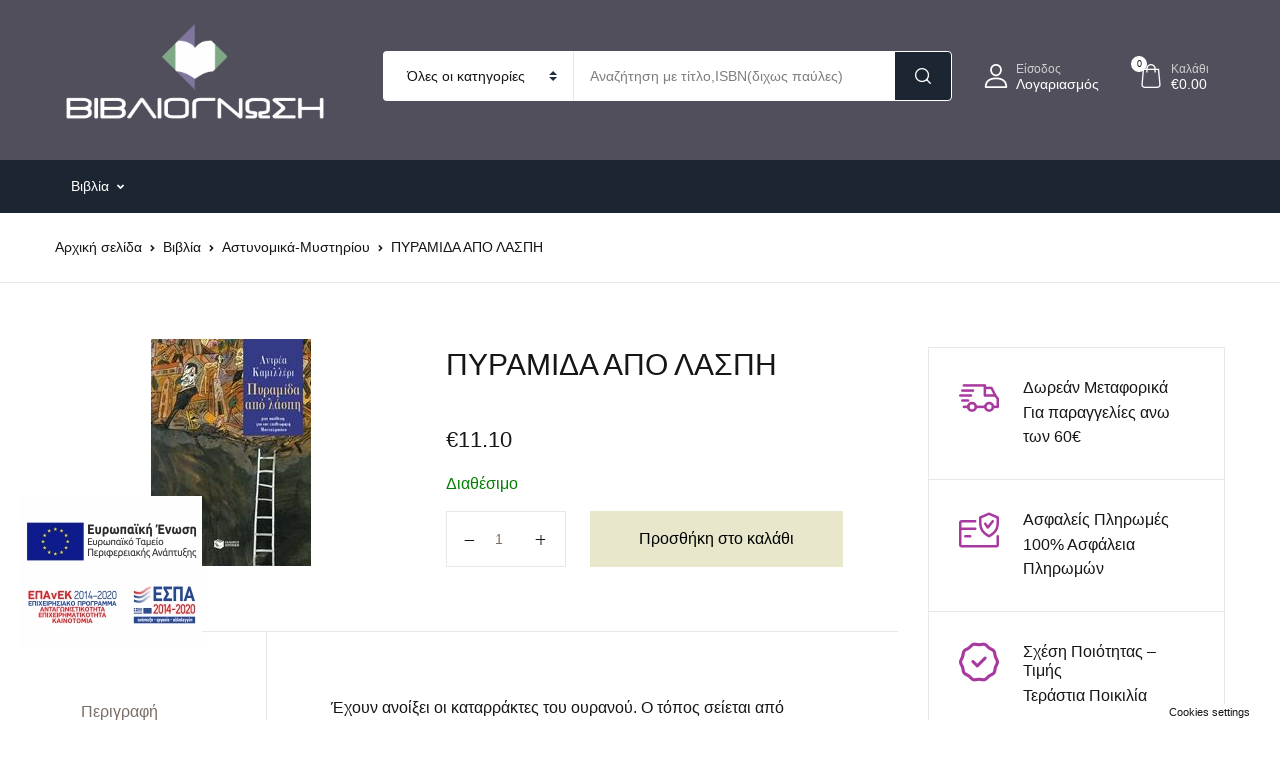

--- FILE ---
content_type: text/html; charset=UTF-8
request_url: https://evivliognosi.gr/product/pyramida-apo-laspi/
body_size: 41571
content:
<!doctype html><html lang="el"><head><script data-no-optimize="1">var litespeed_docref=sessionStorage.getItem("litespeed_docref");litespeed_docref&&(Object.defineProperty(document,"referrer",{get:function(){return litespeed_docref}}),sessionStorage.removeItem("litespeed_docref"));</script> <meta charset="UTF-8"><meta name="viewport" content="width=device-width, initial-scale=1, maximum-scale=2.0"><link rel="profile" href="https://gmpg.org/xfn/11"><title>ΠΥΡΑΜΙΔΑ ΑΠΟ ΛΑΣΠΗ &#8211; VIVLIOGNOSI</title><meta name='robots' content='max-image-preview:large' /><link rel='dns-prefetch' href='//fonts.googleapis.com' /><link rel="alternate" type="application/rss+xml" title="Ροή RSS &raquo; VIVLIOGNOSI" href="https://evivliognosi.gr/feed/" /><link data-optimized="2" rel="stylesheet" href="https://evivliognosi.gr/wp-content/litespeed/css/906eb50445fb4e79f1cec47ba32b41ef.css?ver=b8ccd" /><style id='bwgb-style-css-inline-css'>:root {
			--content-width: 980px;
		}
:root { --primary: #a8399f; --secondary: #e8e7cc; --gray: #fff6f6;}
.components-panel__body > .components-panel__body-title svg.components-panel__icon {
	color: #a8399f;
}

svg.bwgb-bookwormgb-icon-gradient {
	fill: #a8399f !important;
}

.components-circular-option-picker .components-button[aria-label="Color: Primary"],
.components-circular-option-picker .components-button.is-pressed[aria-label="Color: Primary"] {
	color: #a8399f !important;
}


.editor-color-palette-control .component-color-indicator[aria-label$="Primary)"] {
	background: #a8399f !important;
}

.editor-styles-wrapper .bg-primary {
	background-color: #a8399f !important;

}

.editor-styles-wrapper .btn-primary:disabled{
	background-color: #a8399f;
	border-color: #a8399f;
}

.edit-post-header .components-button[aria-label="Bookworm Options"].is-pressed,
.edit-post-header .components-button[aria-label="Bookworm Options"].is-pressed:focus,
.edit-post-header .components-button[aria-label="Bookworm Options"].is-pressed:hover {
	background: #a8399f !important;
}</style><style id='classic-theme-styles-inline-css'>/*! This file is auto-generated */
.wp-block-button__link{color:#fff;background-color:#32373c;border-radius:9999px;box-shadow:none;text-decoration:none;padding:calc(.667em + 2px) calc(1.333em + 2px);font-size:1.125em}.wp-block-file__button{background:#32373c;color:#fff;text-decoration:none}</style><style id='global-styles-inline-css'>:root{--wp--preset--aspect-ratio--square: 1;--wp--preset--aspect-ratio--4-3: 4/3;--wp--preset--aspect-ratio--3-4: 3/4;--wp--preset--aspect-ratio--3-2: 3/2;--wp--preset--aspect-ratio--2-3: 2/3;--wp--preset--aspect-ratio--16-9: 16/9;--wp--preset--aspect-ratio--9-16: 9/16;--wp--preset--color--black: #000000;--wp--preset--color--cyan-bluish-gray: #abb8c3;--wp--preset--color--white: #ffffff;--wp--preset--color--pale-pink: #f78da7;--wp--preset--color--vivid-red: #cf2e2e;--wp--preset--color--luminous-vivid-orange: #ff6900;--wp--preset--color--luminous-vivid-amber: #fcb900;--wp--preset--color--light-green-cyan: #7bdcb5;--wp--preset--color--vivid-green-cyan: #00d084;--wp--preset--color--pale-cyan-blue: #8ed1fc;--wp--preset--color--vivid-cyan-blue: #0693e3;--wp--preset--color--vivid-purple: #9b51e0;--wp--preset--color--primary: #a8399f;--wp--preset--color--secondary: #e8e7cc;--wp--preset--color--primary-green: #88cf00;--wp--preset--color--primary-yellow: #fced70;--wp--preset--color--info: #17a2b8;--wp--preset--color--yellow-darker: #ffbd00;--wp--preset--color--bg-gray-200: #fff6f6;--wp--preset--color--primary-home-v-3: #041e42;--wp--preset--color--primary-indigo: #a200fc;--wp--preset--color--bg-white: #ffffff;--wp--preset--color--tangerine: #f79400;--wp--preset--color--tangerine-light: #faf4eb;--wp--preset--color--chili: #f01000;--wp--preset--color--chili-light: #f4e6e5;--wp--preset--color--carolina: #00cdef;--wp--preset--color--carolina-light: #e6f2f4;--wp--preset--color--punch: #ff8e8e;--wp--preset--color--bg-dark-1: #2d3942;--wp--preset--gradient--vivid-cyan-blue-to-vivid-purple: linear-gradient(135deg,rgba(6,147,227,1) 0%,rgb(155,81,224) 100%);--wp--preset--gradient--light-green-cyan-to-vivid-green-cyan: linear-gradient(135deg,rgb(122,220,180) 0%,rgb(0,208,130) 100%);--wp--preset--gradient--luminous-vivid-amber-to-luminous-vivid-orange: linear-gradient(135deg,rgba(252,185,0,1) 0%,rgba(255,105,0,1) 100%);--wp--preset--gradient--luminous-vivid-orange-to-vivid-red: linear-gradient(135deg,rgba(255,105,0,1) 0%,rgb(207,46,46) 100%);--wp--preset--gradient--very-light-gray-to-cyan-bluish-gray: linear-gradient(135deg,rgb(238,238,238) 0%,rgb(169,184,195) 100%);--wp--preset--gradient--cool-to-warm-spectrum: linear-gradient(135deg,rgb(74,234,220) 0%,rgb(151,120,209) 20%,rgb(207,42,186) 40%,rgb(238,44,130) 60%,rgb(251,105,98) 80%,rgb(254,248,76) 100%);--wp--preset--gradient--blush-light-purple: linear-gradient(135deg,rgb(255,206,236) 0%,rgb(152,150,240) 100%);--wp--preset--gradient--blush-bordeaux: linear-gradient(135deg,rgb(254,205,165) 0%,rgb(254,45,45) 50%,rgb(107,0,62) 100%);--wp--preset--gradient--luminous-dusk: linear-gradient(135deg,rgb(255,203,112) 0%,rgb(199,81,192) 50%,rgb(65,88,208) 100%);--wp--preset--gradient--pale-ocean: linear-gradient(135deg,rgb(255,245,203) 0%,rgb(182,227,212) 50%,rgb(51,167,181) 100%);--wp--preset--gradient--electric-grass: linear-gradient(135deg,rgb(202,248,128) 0%,rgb(113,206,126) 100%);--wp--preset--gradient--midnight: linear-gradient(135deg,rgb(2,3,129) 0%,rgb(40,116,252) 100%);--wp--preset--font-size--small: 13px;--wp--preset--font-size--medium: 20px;--wp--preset--font-size--large: 36px;--wp--preset--font-size--x-large: 42px;--wp--preset--spacing--20: 0.44rem;--wp--preset--spacing--30: 0.67rem;--wp--preset--spacing--40: 1rem;--wp--preset--spacing--50: 1.5rem;--wp--preset--spacing--60: 2.25rem;--wp--preset--spacing--70: 3.38rem;--wp--preset--spacing--80: 5.06rem;--wp--preset--shadow--natural: 6px 6px 9px rgba(0, 0, 0, 0.2);--wp--preset--shadow--deep: 12px 12px 50px rgba(0, 0, 0, 0.4);--wp--preset--shadow--sharp: 6px 6px 0px rgba(0, 0, 0, 0.2);--wp--preset--shadow--outlined: 6px 6px 0px -3px rgba(255, 255, 255, 1), 6px 6px rgba(0, 0, 0, 1);--wp--preset--shadow--crisp: 6px 6px 0px rgba(0, 0, 0, 1);}:where(.is-layout-flex){gap: 0.5em;}:where(.is-layout-grid){gap: 0.5em;}body .is-layout-flex{display: flex;}.is-layout-flex{flex-wrap: wrap;align-items: center;}.is-layout-flex > :is(*, div){margin: 0;}body .is-layout-grid{display: grid;}.is-layout-grid > :is(*, div){margin: 0;}:where(.wp-block-columns.is-layout-flex){gap: 2em;}:where(.wp-block-columns.is-layout-grid){gap: 2em;}:where(.wp-block-post-template.is-layout-flex){gap: 1.25em;}:where(.wp-block-post-template.is-layout-grid){gap: 1.25em;}.has-black-color{color: var(--wp--preset--color--black) !important;}.has-cyan-bluish-gray-color{color: var(--wp--preset--color--cyan-bluish-gray) !important;}.has-white-color{color: var(--wp--preset--color--white) !important;}.has-pale-pink-color{color: var(--wp--preset--color--pale-pink) !important;}.has-vivid-red-color{color: var(--wp--preset--color--vivid-red) !important;}.has-luminous-vivid-orange-color{color: var(--wp--preset--color--luminous-vivid-orange) !important;}.has-luminous-vivid-amber-color{color: var(--wp--preset--color--luminous-vivid-amber) !important;}.has-light-green-cyan-color{color: var(--wp--preset--color--light-green-cyan) !important;}.has-vivid-green-cyan-color{color: var(--wp--preset--color--vivid-green-cyan) !important;}.has-pale-cyan-blue-color{color: var(--wp--preset--color--pale-cyan-blue) !important;}.has-vivid-cyan-blue-color{color: var(--wp--preset--color--vivid-cyan-blue) !important;}.has-vivid-purple-color{color: var(--wp--preset--color--vivid-purple) !important;}.has-black-background-color{background-color: var(--wp--preset--color--black) !important;}.has-cyan-bluish-gray-background-color{background-color: var(--wp--preset--color--cyan-bluish-gray) !important;}.has-white-background-color{background-color: var(--wp--preset--color--white) !important;}.has-pale-pink-background-color{background-color: var(--wp--preset--color--pale-pink) !important;}.has-vivid-red-background-color{background-color: var(--wp--preset--color--vivid-red) !important;}.has-luminous-vivid-orange-background-color{background-color: var(--wp--preset--color--luminous-vivid-orange) !important;}.has-luminous-vivid-amber-background-color{background-color: var(--wp--preset--color--luminous-vivid-amber) !important;}.has-light-green-cyan-background-color{background-color: var(--wp--preset--color--light-green-cyan) !important;}.has-vivid-green-cyan-background-color{background-color: var(--wp--preset--color--vivid-green-cyan) !important;}.has-pale-cyan-blue-background-color{background-color: var(--wp--preset--color--pale-cyan-blue) !important;}.has-vivid-cyan-blue-background-color{background-color: var(--wp--preset--color--vivid-cyan-blue) !important;}.has-vivid-purple-background-color{background-color: var(--wp--preset--color--vivid-purple) !important;}.has-black-border-color{border-color: var(--wp--preset--color--black) !important;}.has-cyan-bluish-gray-border-color{border-color: var(--wp--preset--color--cyan-bluish-gray) !important;}.has-white-border-color{border-color: var(--wp--preset--color--white) !important;}.has-pale-pink-border-color{border-color: var(--wp--preset--color--pale-pink) !important;}.has-vivid-red-border-color{border-color: var(--wp--preset--color--vivid-red) !important;}.has-luminous-vivid-orange-border-color{border-color: var(--wp--preset--color--luminous-vivid-orange) !important;}.has-luminous-vivid-amber-border-color{border-color: var(--wp--preset--color--luminous-vivid-amber) !important;}.has-light-green-cyan-border-color{border-color: var(--wp--preset--color--light-green-cyan) !important;}.has-vivid-green-cyan-border-color{border-color: var(--wp--preset--color--vivid-green-cyan) !important;}.has-pale-cyan-blue-border-color{border-color: var(--wp--preset--color--pale-cyan-blue) !important;}.has-vivid-cyan-blue-border-color{border-color: var(--wp--preset--color--vivid-cyan-blue) !important;}.has-vivid-purple-border-color{border-color: var(--wp--preset--color--vivid-purple) !important;}.has-vivid-cyan-blue-to-vivid-purple-gradient-background{background: var(--wp--preset--gradient--vivid-cyan-blue-to-vivid-purple) !important;}.has-light-green-cyan-to-vivid-green-cyan-gradient-background{background: var(--wp--preset--gradient--light-green-cyan-to-vivid-green-cyan) !important;}.has-luminous-vivid-amber-to-luminous-vivid-orange-gradient-background{background: var(--wp--preset--gradient--luminous-vivid-amber-to-luminous-vivid-orange) !important;}.has-luminous-vivid-orange-to-vivid-red-gradient-background{background: var(--wp--preset--gradient--luminous-vivid-orange-to-vivid-red) !important;}.has-very-light-gray-to-cyan-bluish-gray-gradient-background{background: var(--wp--preset--gradient--very-light-gray-to-cyan-bluish-gray) !important;}.has-cool-to-warm-spectrum-gradient-background{background: var(--wp--preset--gradient--cool-to-warm-spectrum) !important;}.has-blush-light-purple-gradient-background{background: var(--wp--preset--gradient--blush-light-purple) !important;}.has-blush-bordeaux-gradient-background{background: var(--wp--preset--gradient--blush-bordeaux) !important;}.has-luminous-dusk-gradient-background{background: var(--wp--preset--gradient--luminous-dusk) !important;}.has-pale-ocean-gradient-background{background: var(--wp--preset--gradient--pale-ocean) !important;}.has-electric-grass-gradient-background{background: var(--wp--preset--gradient--electric-grass) !important;}.has-midnight-gradient-background{background: var(--wp--preset--gradient--midnight) !important;}.has-small-font-size{font-size: var(--wp--preset--font-size--small) !important;}.has-medium-font-size{font-size: var(--wp--preset--font-size--medium) !important;}.has-large-font-size{font-size: var(--wp--preset--font-size--large) !important;}.has-x-large-font-size{font-size: var(--wp--preset--font-size--x-large) !important;}
:where(.wp-block-post-template.is-layout-flex){gap: 1.25em;}:where(.wp-block-post-template.is-layout-grid){gap: 1.25em;}
:where(.wp-block-columns.is-layout-flex){gap: 2em;}:where(.wp-block-columns.is-layout-grid){gap: 2em;}
:root :where(.wp-block-pullquote){font-size: 1.5em;line-height: 1.6;}</style><style id='woocommerce-inline-inline-css'>.woocommerce form .form-row .required { visibility: visible; }</style><style id='eu-cookies-bar-style-inline-css'>.eu-cookies-bar-cookies-bar-wrap{font-size:14px;color:#ffffff;background:rgba(0,0,0,1);}.eu-cookies-bar-cookies-bar-button-accept{color:#0c0c0c;background:#ffffff;}.eu-cookies-bar-cookies-bar-button-decline{color:#0c0c0c;background:#ffffff;}.eu-cookies-bar-cookies-bar-settings-header{color:#ffffff;background:#0c0c0c;}.eu-cookies-bar-cookies-bar-settings-save-button{color:#ffffff;background:#0c0c0c;}.eu-cookies-bar-cookies-bar-settings-accept-button{color:#ffffff;background:#0ec50e;}.eu-cookies-bar-cookies-bar-settings-decline-button{color:#ffffff;background:#ff6666;}</style><style id='bookworm-color-inline-css'>:root { --primary: #a8399f; --secondary: #e8e7cc; --gray: #fff6f6; }
/*
 * Primary Color
 */


.vertical-menu  .dropdown-toggle:hover,
.vertical-menu  .dropdown-toggle.active,
.select-hover:hover,
.text-primary,
.single-product .summary .yith-wcwl-add-to-wishlist .yith-wcwl-wishlistaddedbrowse a, 
.single-product .summary .yith-wcwl-add-to-wishlist .yith-wcwl-wishlistexistsbrowse a,
.has-primary-color   {
    color: #a8399f !important;
}

a,
footer .bootstrap-select .dropdown-menu .dropdown-item:hover,
.topbar .dropdown-menu .dropdown-item:hover,
.list-group .active > .list-group-item,
.list-group-flush .list-group-item.active,
.shop_table.cart tbody .product-name a:not(.d-block):hover,
.h-primary:hover,
.widget-content > ul a:hover, 
.widget-content > ul a:focus, 
footer .widget > ul a:hover, 
footer .widget > ul a:focus, 
.blog-sidebar .widget > ul a:hover, 
.blog-sidebar .widget > ul a:focus, 
.widget-area .widget > ul a:hover, 
.widget-area .widget > ul a:focus,
.btn-outline-primary, 
.single-product .related.products .yith-wcwl-add-to-wishlist .yith-wcwl-wishlistaddedbrowse a, 
.single-product .related.products .yith-wcwl-add-to-wishlist .yith-wcwl-wishlistexistsbrowse a, 
.single-product .upsells.products .yith-wcwl-add-to-wishlist a,
.widget_nav_menu .menu a:hover,
.sub-menu a:hover,
.widget_nav_menu .menu a:focus,
.sub-menu a:focus,
.widget-content > ul a:hover,
footer .widget > ul a:hover,
.blog-sidebar .widget > ul a:hover,
.widget-area .widget > ul a:hover,
.widget-content > ul a:focus,
footer .widget > ul a:focus,
.blog-sidebar .widget > ul a:focus,
.widget-area .widget > ul a:focus,
.site-footer_v5-alt .widget > ul a:hover, 
.site-footer_v5-alt .widget > ul a:focus, 
.site-footer_v5-alt .widget .menu a:hover, 
.site-footer_v5-alt .widget .menu a:focus, 
.site-footer_v5-alt .widget .sub-menu a:hover, 
.site-footer_v5-alt .widget .sub-menu a:focus,
ul.products li.product .yith-wcwl-add-to-wishlist .yith-wcwl-wishlistaddedbrowse a:not(:hover),
ul.products li.product .yith-wcwl-add-to-wishlist .yith-wcwl-wishlistexistsbrowse a:not(:hover),
.products .product__hover .yith-wcwl-add-to-wishlist .yith-wcwl-wishlistaddedbrowse a:not(:hover),
.products .product__hover .yith-wcwl-add-to-wishlist .yith-wcwl-wishlistexistsbrowse a:not(:hover),
.product__hover  .yith-wcwl-add-to-wishlist .yith-wcwl-wishlistaddedbrowse a:not(:hover),
.product__hover  .yith-wcwl-add-to-wishlist .yith-wcwl-wishlistexistsbrowse a:not(:hover) {
	color: #a8399f;
}

a:hover,
h1 > a:hover, h2 > a:hover, 
h3 > a:hover, h4 > a:hover, 
h5 > a:hover, h6 > a:hover, 
.h1 > a:hover, .h2 > a:hover, 
.h3 > a:hover, .h4 > a:hover, 
.h5 > a:hover, .h6 > a:hover {
	color: #992a90;
}

.add-to-compare-link:hover,
.add-to-compare-link:focus,
.sidebar .widget.widget_rating_filter .widget-content ul li.chosen a:before,
.btn-outline-primary:hover, 
.single-product .related.products .yith-wcwl-add-to-wishlist a:hover, 
.single-product .upsells.products .yith-wcwl-add-to-wishlist a:hover, 
ul.products li.product .yith-wcwl-add-to-wishlist .yith-wcwl-wishlistaddedbrowse a:hover, 
ul.products li.product .yith-wcwl-add-to-wishlist .yith-wcwl-wishlistexistsbrowse a:hover,
.progress-bar,
.btn-primary:disabled,
ul.products li.product .yith-wcwl-add-to-wishlist .yith-wcwl-add-button a:hover,
.product__hover .yith-wcwl-add-to-wishlist .yith-wcwl-add-button a:hover,
ul.products li.product .yith-wcwl-add-to-wishlist .yith-wcwl-add-button a:focus,
.product__hover .yith-wcwl-add-to-wishlist .yith-wcwl-add-button a:focus,
ul.products li.product .yith-wcwl-add-to-wishlist .yith-wcwl-wishlistaddedbrowse a:not(:disabled):not(.disabled):active,
.product__hover .yith-wcwl-add-to-wishlist .yith-wcwl-add-button a:not(:disabled):not(.disabled):active,
ul.products li.product .yith-wcwl-add-to-wishlist .yith-wcwl-add-button a:not(:disabled):not(.disabled):active,
.product__hover .yith-wcwl-add-to-wishlist .yith-wcwl-add-button a:not(:disabled):not(.disabled):active,
ul.products li.product .yith-wcwl-add-to-wishlist .yith-wcwl-add-button a:hover,
ul.products li.product .yith-wcwl-add-to-wishlist .yith-wcwl-wishlistaddedbrowse a:hover,
ul.products li.product .yith-wcwl-add-to-wishlist .yith-wcwl-wishlistexistsbrowse a:hover,
.products .product__hover .yith-wcwl-add-to-wishlist .yith-wcwl-add-button a:hover,
.products .product__hover .yith-wcwl-add-to-wishlist .yith-wcwl-wishlistaddedbrowse a:hover,
.products .product__hover .yith-wcwl-add-to-wishlist .yith-wcwl-wishlistexistsbrowse a:hover,
.product__hover  .yith-wcwl-add-to-wishlist .yith-wcwl-add-button a:hover,
.product__hover  .yith-wcwl-add-to-wishlist .yith-wcwl-wishlistaddedbrowse a:hover,
.product__hover  .yith-wcwl-add-to-wishlist .yith-wcwl-wishlistexistsbrowse a:hover {
	background: #a8399f;
	color: #fff;
}

.btn-primary,
.single-product .related.products .yith-wcwl-add-to-wishlist a:not(:disabled):not(.disabled):active,
ul.products li.product .yith-wcwl-add-to-wishlist .yith-wcwl-wishlistaddedbrowse a:not(:disabled):not(.disabled):active {
    background-color: #a8399f;
}

.bg-primary ,
.has-primary-background-color{
	background-color: #a8399f !important;
}

.progress {
	background-color: #bc4db3;
}

.add-to-compare-link:hover,
.add-to-compare-link:focus,
.sidebar .widget.widget_rating_filter .widget-content ul li.chosen a:before,
.btn-outline-primary, 
.single-product .related.products .yith-wcwl-add-to-wishlist a, 
.single-product .upsells.products .yith-wcwl-add-to-wishlist a, 
ul.products li.product .yith-wcwl-add-to-wishlist .yith-wcwl-wishlistaddedbrowse a, 
ul.products li.product .yith-wcwl-add-to-wishlist .yith-wcwl-wishlistexistsbrowse a,
.btn-outline-primary:hover, 
.single-product .related.products .yith-wcwl-add-to-wishlist a:hover, 
.single-product .upsells.products .yith-wcwl-add-to-wishlist a:hover, 
ul.products li.product .yith-wcwl-add-to-wishlist .yith-wcwl-wishlistaddedbrowse a:hover, 
ul.products li.product .yith-wcwl-add-to-wishlist .yith-wcwl-wishlistexistsbrowse a:hover,
.btn-primary,
.single-product .related.products .yith-wcwl-add-to-wishlist a:not(:disabled):not(.disabled):active,
ul.products li.product .yith-wcwl-add-to-wishlist .yith-wcwl-wishlistaddedbrowse a:not(:disabled):not(.disabled):active,
.btn-primary:disabled,
ul.products li.product .yith-wcwl-add-to-wishlist .yith-wcwl-add-button a:hover,
.product__hover .yith-wcwl-add-to-wishlist .yith-wcwl-add-button a:hover,
ul.products li.product .yith-wcwl-add-to-wishlist .yith-wcwl-add-button a:focus,
.product__hover .yith-wcwl-add-to-wishlist .yith-wcwl-add-button a:focus,
ul.products li.product .yith-wcwl-add-to-wishlist .yith-wcwl-wishlistaddedbrowse a:not(:disabled):not(.disabled):active,
.product__hover .yith-wcwl-add-to-wishlist .yith-wcwl-add-button a:not(:disabled):not(.disabled):active,
ul.products li.product .yith-wcwl-add-to-wishlist .yith-wcwl-add-button a:not(:disabled):not(.disabled):active,
.product__hover .yith-wcwl-add-to-wishlist .yith-wcwl-add-button a:not(:disabled):not(.disabled):active,
ul.products li.product .yith-wcwl-add-to-wishlist .yith-wcwl-add-button a,
ul.products li.product .yith-wcwl-add-to-wishlist .yith-wcwl-wishlistaddedbrowse a,
ul.products li.product .yith-wcwl-add-to-wishlist .yith-wcwl-wishlistexistsbrowse a,
.products .product__hover .yith-wcwl-add-to-wishlist .yith-wcwl-add-button a,
.products .product__hover .yith-wcwl-add-to-wishlist .yith-wcwl-wishlistaddedbrowse a,
.products .product__hover .yith-wcwl-add-to-wishlist .yith-wcwl-wishlistexistsbrowse a,
.product__hover  .yith-wcwl-add-to-wishlist .yith-wcwl-add-button a,
.product__hover  .yith-wcwl-add-to-wishlist .yith-wcwl-wishlistaddedbrowse a,
.product__hover  .yith-wcwl-add-to-wishlist .yith-wcwl-wishlistexistsbrowse a,
ul.products li.product .yith-wcwl-add-to-wishlist .yith-wcwl-add-button a:hover,
ul.products li.product .yith-wcwl-add-to-wishlist .yith-wcwl-wishlistaddedbrowse a:hover,
ul.products li.product .yith-wcwl-add-to-wishlist .yith-wcwl-wishlistexistsbrowse a:hover,
.products .product__hover .yith-wcwl-add-to-wishlist .yith-wcwl-add-button a:hover,
.products .product__hover .yith-wcwl-add-to-wishlist .yith-wcwl-wishlistaddedbrowse a:hover,
.products .product__hover .yith-wcwl-add-to-wishlist .yith-wcwl-wishlistexistsbrowse a:hover,
.product__hover  .yith-wcwl-add-to-wishlist .yith-wcwl-add-button a:hover,
.product__hover  .yith-wcwl-add-to-wishlist .yith-wcwl-wishlistaddedbrowse a:hover,
.product__hover  .yith-wcwl-add-to-wishlist .yith-wcwl-wishlistexistsbrowse a:hover {
	border-color: #a8399f;
}

.products .product__space-primary:hover {
	border-color: #a8399f !important;
}

.zeynep ul > li > a:not(.btn):hover {
	background-color: rgba(168, 57, 159, .04);
}

.zeynep .submenu-header {
	background-color: rgba(168, 57, 159, .1);
}

.btn-outline-primary {
	color: #a8399f;
	border-color:  #a8399f;
}
.fill-primary {
    fill:  #a8399f;
}

.btn-primary:hover,
.btn-primary:not(:disabled):not(.disabled):active, 
.btn-primary:not(:disabled):not(.disabled).active,
.show > .btn-primary.dropdown-toggles,
.btn-primary:focus {
	background-color: #992a90;
	border-color: #992a90;
}

.btn-outline-primary:not(:disabled):not(.disabled):active, 
.btn-outline-primary:not(:disabled):not(.disabled).active,
 .show > .btn-outline-primary.dropdown-toggle {
 	background-color: #a8399f;
	border-color: #a8399f;
 }

.btn-primary:not(:disabled):not(.disabled):active:focus, 
.btn-primary:not(:disabled):not(.disabled).active:focus, 
.show > .btn-primary.dropdown-toggle:focus,
.btn-primary:focus,
.btn-outline-primary:focus,
.btn-outline-primary:not(:disabled):not(.disabled):active:focus,
.btn-outline-primary:not(:disabled):not(.disabled).active:focus, 
.show > .btn-outline-primary.dropdown-toggle:focus,
.single-product .related.products .yith-wcwl-add-to-wishlist a:focus,
.single-product .related.products .yith-wcwl-add-to-wishlist a:not(:disabled):not(.disabled):active:focus,
ul.products li.product .yith-wcwl-add-to-wishlist .yith-wcwl-add-button a:focus,
.product__hover .yith-wcwl-add-to-wishlist .yith-wcwl-add-button a:focus,
ul.products li.product .yith-wcwl-add-to-wishlist .yith-wcwl-add-button a:not(:disabled):not(.disabled):active:focus,
.product__hover .yith-wcwl-add-to-wishlist .yith-wcwl-add-button a:not(:disabled):not(.disabled):active:focus,
ul.products li.product .yith-wcwl-add-to-wishlist .yith-wcwl-add-button a:focus,
ul.products li.product .yith-wcwl-add-to-wishlist .yith-wcwl-wishlistaddedbrowse a:focus,
ul.products li.product .yith-wcwl-add-to-wishlist .yith-wcwl-wishlistexistsbrowse a:focus,
.products .product__hover .yith-wcwl-add-to-wishlist .yith-wcwl-add-button a:focus,
.products .product__hover .yith-wcwl-add-to-wishlist .yith-wcwl-wishlistaddedbrowse a:focus,
.products .product__hover .yith-wcwl-add-to-wishlist .yith-wcwl-wishlistexistsbrowse a:focus,
.product__hover  .yith-wcwl-add-to-wishlist .yith-wcwl-add-button a:focus,
.product__hover  .yith-wcwl-add-to-wishlist .yith-wcwl-wishlistaddedbrowse a:focus,
.product__hover  .yith-wcwl-add-to-wishlist .yith-wcwl-wishlistexistsbrowse a:focus {
	box-shadow: 0 0 0 0.2rem rgba(168, 57, 159, 0.5);

}

/*
 * Secondary Color
 */

.btn-outline-dark {
    color: #e8e7cc;
}

.has-secondary-color { color: #e8e7cc !important; }
.has-secondary-background-color { background-color: #e8e7cc !important; }

.site-footer--v1 .footer-before-content div.wpforms-container-full .wpforms-form button[type="submit"], 
.site-footer_v3 .footer-before-content div.wpforms-container-full .wpforms-form button[type="submit"], .site-footer_v5.site-footer_v6-alt .footer-before-content div.wpforms-container-full .wpforms-form button[type="submit"], .site-footer_v8 .footer-before-content div.wpforms-container-full .wpforms-form button[type="submit"], 
.site-footer_v10 .footer-before-content div.wpforms-container-full .wpforms-form button[type="submit"], .site-footer_v9.bg-punch-light .footer-before-content div.wpforms-container-full .wpforms-form button[type="submit"],
.btn-dark, 
.woocommerce-MyAccount-content .button, 
.single_add_to_cart_button, 
.yith-wcwl-form.wishlist-fragment .hidden-title-form input[type="submit"], 
.wp-block-button .wp-block-button__link,
.badge-primary-home-v3,
.disabled.single_add_to_cart_button {
	background: #e8e7cc;
	color: #000;
}

.pagination .page-item.active .page-link,
.btn-dark,
.btn-outline-dark:hover,
.u-slick__arrow:hover,
.pagination .page-item .page-link:hover,
.single_add_to_cart_button:not(:hover), 
.yith-wcwl-form.wishlist-fragment .hidden-title-form input:not(:hover)[type="submit"], 
.woocommerce-MyAccount-content .button:not(:hover), 
.wp-block-button .wp-block-button__link:not(:hover), 
#wpsl-wrap .wpsl-search input:not(:hover)[type="submit"] {
	background-color: #e8e7cc;
	color: #000;
}

.bg-dark,
.widget_price_filter .price_slider_amount .button {
	background-color: #e8e7cc !important;
	color: #000;

}

.site-footer--v1 .footer-before-content div.wpforms-container-full .wpforms-form button[type="submit"], 
.site-footer_v3 .footer-before-content div.wpforms-container-full .wpforms-form button[type="submit"],
.site-footer_v5.site-footer_v6-alt .footer-before-content div.wpforms-container-full .wpforms-form button[type="submit"], .site-footer_v8 .footer-before-content div.wpforms-container-full .wpforms-form button[type="submit"], 
.site-footer_v10 .footer-before-content div.wpforms-container-full .wpforms-form button[type="submit"], .site-footer_v9.bg-punch-light .footer-before-content div.wpforms-container-full .wpforms-form button[type="submit"],
.pagination .page-item.active .page-link,
.btn-dark,
.products .product:not(.product__card):not(.product__no-border):not(.product__list):not(.product__space):hover,
.bk-tabs li.active a,
.btn-outline-dark:hover,
.u-slick__arrow:hover,
.woocommerce-MyAccount-content .button, 
.single_add_to_cart_button, 
.yith-wcwl-form.wishlist-fragment .hidden-title-form input[type="submit"], 
.wp-block-button .wp-block-button__link,
.woocommerce-MyAccount-content .button:hover,
.single_add_to_cart_button:hover, 
.yith-wcwl-form.wishlist-fragment .hidden-title-form input[type="submit"]:hover, 
.wp-block-button .wp-block-button__link:hover,
.pagination .page-item .page-link:hover,
footer .bootstrap-select .dropdown-menu,
.disabled.single_add_to_cart_button,
.single_add_to_cart_button:not(:hover), 
.yith-wcwl-form.wishlist-fragment .hidden-title-form input:not(:hover)[type="submit"], 
.woocommerce-MyAccount-content .button:not(:hover), 
.wp-block-button .wp-block-button__link:not(:hover), 
#wpsl-wrap .wpsl-search input:not(:hover)[type="submit"] {
	border-color: #e8e7cc;
}

.btn-dark:hover,
.btn-dark:focus,
.woocommerce-MyAccount-content .button:hover,
.single_add_to_cart_button:hover, 
.yith-wcwl-form.wishlist-fragment .hidden-title-form input[type="submit"]:hover, 
.wp-block-button .wp-block-button__link:hover,
.btn-dark:not(:disabled):not(.disabled):active,
.woocommerce-MyAccount-content .focus.button, 
.focus.single_add_to_cart_button, 
.yith-wcwl-form.wishlist-fragment .hidden-title-form input.focus[type="submit"], 
.wp-block-button .focus.wp-block-button__link,

.btn-dark:not(:disabled):not(.disabled):active, 
.woocommerce-MyAccount-content .button:not(:disabled):not(.disabled):active, .single_add_to_cart_button:not(:disabled):not(.disabled):active, 
.yith-wcwl-form.wishlist-fragment .hidden-title-form input:not(:disabled):not(.disabled):active[type="submit"], 
.wp-block-button .wp-block-button__link:not(:disabled):not(.disabled):active, 
.btn-dark:not(:disabled):not(.disabled).active,
 .woocommerce-MyAccount-content .button:not(:disabled):not(.disabled).active, .single_add_to_cart_button:not(:disabled):not(.disabled).active, 
 .yith-wcwl-form.wishlist-fragment .hidden-title-form input:not(:disabled):not(.disabled).active[type="submit"], 
 .wp-block-button .wp-block-button__link:not(:disabled):not(.disabled).active, 
 .show > .btn-dark.dropdown-toggle, 
 .woocommerce-MyAccount-content .show > .dropdown-toggle.button, 
 .show > .dropdown-toggle.single_add_to_cart_button, 
 .yith-wcwl-form.wishlist-fragment .hidden-title-form .show > input.dropdown-toggle[type="submit"], 
 .wp-block-button .show > .dropdown-toggle.wp-block-button__link {
	background-color: #e1e0c5;
	color: #000;
}

.btn-dark:hover,
.btn-dark:focus,
.btn-outline-dark,
.btn-dark:not(:disabled):not(.disabled):active,
.woocommerce-MyAccount-content .button:focus, 
.single_add_to_cart_button:focus, 
.yith-wcwl-form.wishlist-fragment .hidden-title-form input:focus[type="submit"], 
.wp-block-button .wp-block-button__link:focus, 
.woocommerce-MyAccount-content .focus.button, 
.focus.single_add_to_cart_button, 
.yith-wcwl-form.wishlist-fragment .hidden-title-form input.focus[type="submit"], 
.wp-block-button .focus.wp-block-button__link,

.btn-dark:not(:disabled):not(.disabled):active, 
.woocommerce-MyAccount-content .button:not(:disabled):not(.disabled):active, .single_add_to_cart_button:not(:disabled):not(.disabled):active, 
.yith-wcwl-form.wishlist-fragment .hidden-title-form input:not(:disabled):not(.disabled):active[type="submit"], 
.wp-block-button .wp-block-button__link:not(:disabled):not(.disabled):active, 
.btn-dark:not(:disabled):not(.disabled).active,
 .woocommerce-MyAccount-content .button:not(:disabled):not(.disabled).active, .single_add_to_cart_button:not(:disabled):not(.disabled).active, 
 .yith-wcwl-form.wishlist-fragment .hidden-title-form input:not(:disabled):not(.disabled).active[type="submit"], 
 .wp-block-button .wp-block-button__link:not(:disabled):not(.disabled).active, 
 .show > .btn-dark.dropdown-toggle, 
 .woocommerce-MyAccount-content .show > .dropdown-toggle.button, 
 .show > .dropdown-toggle.single_add_to_cart_button, 
 .yith-wcwl-form.wishlist-fragment .hidden-title-form .show > input.dropdown-toggle[type="submit"], 
 .wp-block-button .show > .dropdown-toggle.wp-block-button__link {
	border-color: #e1e0c5;
}

.products .product:not(.product__card):not(.product__no-border):not(.product__list):not(.product__space):hover::after, 
.products .product:not(.product__card):not(.product__no-border):not(.product__list):not(.product__space):hover::before,
.u-slick__pagination li.slick-active span,
.widget_price_filter .ui-slider .ui-slider-handle,
.widget_price_filter .ui-slider .ui-slider-range {
	background-color: #e8e7cc;
}


.btn-dark.focus,
.btn-dark:not(:disabled):not(.disabled):active,
.woocommerce-MyAccount-content .button:focus, 
.single_add_to_cart_button:focus,
.yith-wcwl-form.wishlist-fragment .hidden-title-form input:focus[type="submit"], 
.wp-block-button .wp-block-button__link:focus,  
.woocommerce-MyAccount-content .focus.button, 
.focus.single_add_to_cart_button, 
.yith-wcwl-form.wishlist-fragment .hidden-title-form input.focus[type="submit"], 
.wp-block-button .focus.wp-block-button__link {
	box-shadow: 0 0 0 0.2rem rgba(232, 231, 204, 0.5);
}

.border-gray-900{
	border-color: #e8e7cc !important;
}

.u-slick__pagination li.slick-active {
	border: 2px solid #e8e7cc !important;

}

.bg-black {
	background-color: #deddc2;
	color:  #000;
}

/*
 * Gray Color
 */
.bg-gray-200 {
	background-color: #fff6f6;
}

.bg-punch-light,
.bg-focus__1:focus {
	background-color: #fff6f6 !important;
}</style> <script src="https://evivliognosi.gr/wp-includes/js/jquery/jquery.min.js" id="jquery-core-js"></script> <script src="https://evivliognosi.gr/wp-includes/js/jquery/jquery-migrate.min.js" id="jquery-migrate-js"></script> <script id="bwgb-block-frontend-js-js-extra" type="litespeed/javascript">var bookwormgb={"ajaxUrl":"https:\/\/evivliognosi.gr\/wp-admin\/admin-ajax.php","srcUrl":"https:\/\/evivliognosi.gr\/wp-content\/plugins\/bookwormgb","contentWidth":"980","i18n":"bookwormgb","disabledBlocks":[],"nonce":"7252efef8b","devMode":"","cdnUrl":"https:\/\/d3gt1urn7320t9.cloudfront.net","wpRegisteredSidebars":"{\"cs-1\":{\"name\":\"Footer Contact Widget\",\"id\":\"cs-1\",\"description\":\"Widgets added here will appear in footer with contact details\",\"class\":\"\",\"before_widget\":\"\",\"after_widget\":\"\",\"before_title\":\"\",\"after_title\":\"\",\"before_sidebar\":\"\",\"after_sidebar\":\"\",\"show_in_rest\":false,\"cs-key\":0},\"cs-2\":{\"name\":\"Footer Contact Widget 12\",\"id\":\"cs-2\",\"description\":\"\",\"class\":\"\",\"before_widget\":\"\",\"after_widget\":\"\",\"before_title\":\"\",\"after_title\":\"\",\"before_sidebar\":\"\",\"after_sidebar\":\"\",\"show_in_rest\":false,\"cs-key\":1},\"cs-3\":{\"name\":\"Footer v13 Column 1\",\"id\":\"cs-3\",\"description\":\"\",\"class\":\"\",\"before_widget\":\"\",\"after_widget\":\"\",\"before_title\":\"\",\"after_title\":\"\",\"before_sidebar\":\"\",\"after_sidebar\":\"\",\"show_in_rest\":false,\"cs-key\":2},\"cs-4\":{\"name\":\"Footer v13 Column 2\",\"id\":\"cs-4\",\"description\":\"\",\"class\":\"\",\"before_widget\":\"\",\"after_widget\":\"\",\"before_title\":\"\",\"after_title\":\"\",\"before_sidebar\":\"\",\"after_sidebar\":\"\",\"show_in_rest\":false,\"cs-key\":3},\"cs-5\":{\"name\":\"Footer v13 Column 3\",\"id\":\"cs-5\",\"description\":\"\",\"class\":\"\",\"before_widget\":\"\",\"after_widget\":\"\",\"before_title\":\"\",\"after_title\":\"\",\"before_sidebar\":\"\",\"after_sidebar\":\"\",\"show_in_rest\":false,\"cs-key\":4},\"cs-6\":{\"name\":\"Footer v13 Column 4\",\"id\":\"cs-6\",\"description\":\"\",\"class\":\"\",\"before_widget\":\"\",\"after_widget\":\"\",\"before_title\":\"\",\"after_title\":\"\",\"before_sidebar\":\"\",\"after_sidebar\":\"\",\"show_in_rest\":false,\"cs-key\":5},\"cs-7\":{\"name\":\"Footer v4 Column 4\",\"id\":\"cs-7\",\"description\":\"\",\"class\":\"\",\"before_widget\":\"\",\"after_widget\":\"\",\"before_title\":\"\",\"after_title\":\"\",\"before_sidebar\":\"\",\"after_sidebar\":\"\",\"show_in_rest\":false,\"cs-key\":6},\"cs-8\":{\"name\":\"Footer v8 Column 1\",\"id\":\"cs-8\",\"description\":\"\",\"class\":\"\",\"before_widget\":\"\",\"after_widget\":\"\",\"before_title\":\"\",\"after_title\":\"\",\"before_sidebar\":\"\",\"after_sidebar\":\"\",\"show_in_rest\":false,\"cs-key\":7},\"cs-9\":{\"name\":\"Footer v8 Column 2\",\"id\":\"cs-9\",\"description\":\"\",\"class\":\"\",\"before_widget\":\"\",\"after_widget\":\"\",\"before_title\":\"\",\"after_title\":\"\",\"before_sidebar\":\"\",\"after_sidebar\":\"\",\"show_in_rest\":false,\"cs-key\":8},\"cs-10\":{\"name\":\"Footer v8 Column 3\",\"id\":\"cs-10\",\"description\":\"\",\"class\":\"\",\"before_widget\":\"\",\"after_widget\":\"\",\"before_title\":\"\",\"after_title\":\"\",\"before_sidebar\":\"\",\"after_sidebar\":\"\",\"show_in_rest\":false,\"cs-key\":9},\"cs-11\":{\"name\":\"Footer v8 Column 4\",\"id\":\"cs-11\",\"description\":\"\",\"class\":\"\",\"before_widget\":\"\",\"after_widget\":\"\",\"before_title\":\"\",\"after_title\":\"\",\"before_sidebar\":\"\",\"after_sidebar\":\"\",\"show_in_rest\":false,\"cs-key\":10},\"sidebar-shop\":{\"name\":\"Shop Sidebar\",\"id\":\"sidebar-shop\",\"description\":\"\",\"class\":\"\",\"before_widget\":\"<div id=\\\"%1$s\\\" class=\\\"widget border p-4d875 %2$s\\\">\",\"after_widget\":\"<\\\/div>\",\"before_title\":\"<div class=\\\"widget-head\\\"><h3 class=\\\"widget-title font-weight-medium font-size-3 mb-4\\\">\",\"after_title\":\"<\\\/h3><\\\/div>\",\"before_sidebar\":\"\",\"after_sidebar\":\"\",\"show_in_rest\":false},\"sidebar-single\":{\"name\":\"Single Sidebar\",\"id\":\"sidebar-single\",\"description\":\"\",\"class\":\"\",\"before_widget\":\"<div id=\\\"%1$s\\\" class=\\\"widget p-4d875 border mb-5 %2$s\\\">\",\"after_widget\":\"<\\\/div>\",\"before_title\":\"<h3 class=\\\"widget-title font-weight-medium font-size-3\\\">\",\"after_title\":\"<\\\/h3>\",\"before_sidebar\":\"\",\"after_sidebar\":\"\",\"show_in_rest\":false},\"smartslider_area_1\":{\"name\":\"Custom Widget Area - #1\",\"id\":\"smartslider_area_1\",\"description\":\"\",\"class\":\"\",\"before_widget\":\"\",\"after_widget\":\"\",\"before_title\":\"<div style=\\\"display:none;\\\">\",\"after_title\":\"<\\\/div>\",\"before_sidebar\":\"\",\"after_sidebar\":\"\",\"show_in_rest\":false},\"blog-sidebar\":{\"name\":\"Blog Sidebar\",\"id\":\"blog-sidebar\",\"description\":\"\",\"class\":\"\",\"before_widget\":\"<div id=\\\"%1$s\\\" class=\\\"widget border p-4d875 %2$s\\\">\",\"after_widget\":\"<\\\/div>\",\"before_title\":\"<div class=\\\"widget-head\\\"><h3 class=\\\"widget-title font-weight-medium font-size-3 mb-4\\\">\",\"after_title\":\"<\\\/h3><\\\/div>\",\"before_sidebar\":\"\",\"after_sidebar\":\"\",\"show_in_rest\":false},\"footer-1\":{\"name\":\"Footer Column 1\",\"id\":\"footer-1\",\"description\":\"Widgets added here will appear in column 1 of the footer.\",\"class\":\"\",\"before_widget\":\"<div id=\\\"%1$s\\\" class=\\\"widget %2$s mb-6 mb-lg-8\\\">\",\"after_widget\":\"<\\\/div>\",\"before_title\":\"<h4 class=\\\"widget-title font-size-3 font-weight-medium mb-2 mb-xl-5 pb-xl-1\\\">\",\"after_title\":\"<\\\/h4>\",\"before_sidebar\":\"\",\"after_sidebar\":\"\",\"show_in_rest\":false},\"footer-2\":{\"name\":\"Footer Column 2\",\"id\":\"footer-2\",\"description\":\"Widgets added here will appear in column 2 of the footer.\",\"class\":\"\",\"before_widget\":\"<div id=\\\"%1$s\\\" class=\\\"widget %2$s mb-6 mb-lg-8\\\">\",\"after_widget\":\"<\\\/div>\",\"before_title\":\"<h4 class=\\\"widget-title font-size-3 font-weight-medium mb-2 mb-xl-5 pb-xl-1\\\">\",\"after_title\":\"<\\\/h4>\",\"before_sidebar\":\"\",\"after_sidebar\":\"\",\"show_in_rest\":false},\"footer-3\":{\"name\":\"Footer Column 3\",\"id\":\"footer-3\",\"description\":\"Widgets added here will appear in column 3 of the footer.\",\"class\":\"\",\"before_widget\":\"<div id=\\\"%1$s\\\" class=\\\"widget %2$s mb-6 mb-lg-8\\\">\",\"after_widget\":\"<\\\/div>\",\"before_title\":\"<h4 class=\\\"widget-title font-size-3 font-weight-medium mb-2 mb-xl-5 pb-xl-1\\\">\",\"after_title\":\"<\\\/h4>\",\"before_sidebar\":\"\",\"after_sidebar\":\"\",\"show_in_rest\":false},\"footer-4\":{\"name\":\"Footer Column 4\",\"id\":\"footer-4\",\"description\":\"Widgets added here will appear in column 4 of the footer.\",\"class\":\"\",\"before_widget\":\"<div id=\\\"%1$s\\\" class=\\\"widget %2$s mb-6 mb-lg-8\\\">\",\"after_widget\":\"<\\\/div>\",\"before_title\":\"<h4 class=\\\"widget-title font-size-3 font-weight-medium mb-2 mb-xl-5 pb-xl-1\\\">\",\"after_title\":\"<\\\/h4>\",\"before_sidebar\":\"\",\"after_sidebar\":\"\",\"show_in_rest\":false},\"footer-5\":{\"name\":\"Footer Column 5\",\"id\":\"footer-5\",\"description\":\"Widgets added here will appear in column 5 of the footer. This widget area is available in Footer v2 only\",\"class\":\"\",\"before_widget\":\"<div id=\\\"%1$s\\\" class=\\\"widget %2$s mb-6 mb-lg-8\\\">\",\"after_widget\":\"<\\\/div>\",\"before_title\":\"<h4 class=\\\"widget-title font-size-3 font-weight-medium mb-2 mb-xl-5 pb-xl-1\\\">\",\"after_title\":\"<\\\/h4>\",\"before_sidebar\":\"\",\"after_sidebar\":\"\",\"show_in_rest\":false}}","locale":"el","paletteColor":[[{"name":"Primary","slug":"primary","color":"#a8399f"},{"name":"Secondary","slug":"secondary","color":"#e8e7cc"},{"name":"Primary Green","slug":"primary-green","color":"#88cf00"},{"name":"Primary Yellow","slug":"primary-yellow","color":"#fced70"},{"name":"Info","slug":"info","color":"#17a2b8"},{"name":"Yellow Darker","slug":"yellow-darker","color":"#ffbd00"},{"name":"Bg Gray 200","slug":"bg-gray-200","color":"#fff6f6"},{"name":"Primary Home v3","slug":"primary-home-v3","color":"#041e42"},{"name":"Primary Indigo","slug":"primary-indigo","color":"#a200fc"},{"name":"White","slug":"bg-white","color":"#ffffff"},{"name":"Tangerine","slug":"tangerine","color":"#f79400"},{"name":"Tangerine Light","slug":"tangerine-light","color":"#faf4eb"},{"name":"Chili","slug":"chili","color":"#f01000"},{"name":"Chili Light","slug":"chili-light","color":"#f4e6e5"},{"name":"Carolina","slug":"carolina","color":"#00cdef"},{"name":"Carolina Light","slug":"carolina-light","color":"#e6f2f4"},{"name":"Punch","slug":"punch","color":"#ff8e8e"},{"name":"Bg Dark 1","slug":"bg-dark-1","color":"#2d3942"},{"name":"Pale Pink","slug":"pale-pink","color":"#f78da7"}]],"primaryColor":"#2091e1","isYithCompareActive":"","isYithWcWlActive":"","isWoocommerceActive":"1","isRTL":""}</script> <script id="wc-add-to-cart-js-extra" type="litespeed/javascript">var wc_add_to_cart_params={"ajax_url":"\/wp-admin\/admin-ajax.php","wc_ajax_url":"\/?wc-ajax=%%endpoint%%","i18n_view_cart":"\u039a\u03b1\u03bb\u03ac\u03b8\u03b9","cart_url":"https:\/\/evivliognosi.gr\/cart-2\/","is_cart":"","cart_redirect_after_add":"no","gt_translate_keys":["i18n_view_cart",{"key":"cart_url","format":"url"}]}</script> <script id="wc-single-product-js-extra" type="litespeed/javascript">var wc_single_product_params={"i18n_required_rating_text":"\u03a0\u03b1\u03c1\u03b1\u03ba\u03b1\u03bb\u03bf\u03cd\u03bc\u03b5, \u03b5\u03c0\u03b9\u03bb\u03ad\u03be\u03c4\u03b5 \u03bc\u03af\u03b1 \u03b2\u03b1\u03b8\u03bc\u03bf\u03bb\u03bf\u03b3\u03af\u03b1","review_rating_required":"yes","flexslider":{"rtl":!1,"animation":"slide","smoothHeight":!0,"directionNav":!1,"controlNav":"thumbnails","slideshow":!1,"animationSpeed":500,"animationLoop":!1,"allowOneSlide":!1},"zoom_enabled":"","zoom_options":[],"photoswipe_enabled":"1","photoswipe_options":{"shareEl":!1,"closeOnScroll":!1,"history":!1,"hideAnimationDuration":0,"showAnimationDuration":0},"flexslider_enabled":"","gt_translate_keys":["i18n_required_rating_text"]}</script> <script id="woocommerce-js-extra" type="litespeed/javascript">var woocommerce_params={"ajax_url":"\/wp-admin\/admin-ajax.php","wc_ajax_url":"\/?wc-ajax=%%endpoint%%"}</script> <script id="eu-cookies-bar-script-js-extra" type="litespeed/javascript">var eu_cookies_bar_params={"cookies_bar_on_close":"none","cookies_bar_on_scroll":"none","cookies_bar_on_page_redirect":"none","block_until_accept":"","display_delay":"0","dismiss_timeout":"","strictly_necessary":["wordpress_test_cookie","woocommerce_cart_hash"],"strictly_necessary_family":["PHPSESSID","wordpress_sec_","wp-settings-","wordpress_logged_in_","wp_woocommerce_session_"],"expire_time":"1784602908","cookiepath":"\/","user_cookies_settings_enable":"1"}</script> <link rel="https://api.w.org/" href="https://evivliognosi.gr/wp-json/" /><link rel="alternate" title="JSON" type="application/json" href="https://evivliognosi.gr/wp-json/wp/v2/product/5419" /><link rel="EditURI" type="application/rsd+xml" title="RSD" href="https://evivliognosi.gr/xmlrpc.php?rsd" /><meta name="generator" content="WordPress 6.6" /><meta name="generator" content="WooCommerce 8.9.4" /><link rel="canonical" href="https://evivliognosi.gr/product/pyramida-apo-laspi/" /><link rel='shortlink' href='https://evivliognosi.gr/?p=5419' /><link rel="alternate" title="oEmbed (JSON)" type="application/json+oembed" href="https://evivliognosi.gr/wp-json/oembed/1.0/embed?url=https%3A%2F%2Fevivliognosi.gr%2Fproduct%2Fpyramida-apo-laspi%2F" /><link rel="alternate" title="oEmbed (XML)" type="text/xml+oembed" href="https://evivliognosi.gr/wp-json/oembed/1.0/embed?url=https%3A%2F%2Fevivliognosi.gr%2Fproduct%2Fpyramida-apo-laspi%2F&#038;format=xml" /><style type="text/css" id="shiftnav-dynamic-css">@media only screen and (min-width:825px){ #shiftnav-toggle-main, .shiftnav-toggle-mobile{ display:none; } .shiftnav-wrap { padding-top:0 !important; } }

/* Status: Loaded from Transient */</style> <script type="litespeed/javascript">jQuery(document).ready(function(){snowFall.snow(document.body,{image:"https://evivliognosi.gr/wp-content/plugins/weather-effect/assets/images/christmas/flack1.png",minSize:24,maxSize:66,flakeCount:22,maxSpeed:2,})})</script> <script>//Autumn_check Weather effect Start
		 
		//Autumn_check Weather effect End</script> <script>//winter_check Start
			//Winter snow Falling Start
			 
			//Winter Falling End
		//winter_check end</script> <style>.we-flake{
			color:  !important;
		}</style> <script>// spring_check Effect End</script> <script>// summer_check Effect Start
		  //summer_check Effect End</script> <script>//halloween_check  Start
		 
	  //halloween_check End</script> <script>//rainy_check Start
			 
	  //rainy_check end</script> <script>//thanks_giving_check start
			 
		//thanks_giving_check end</script> <script>//valentine_check start
			 
		//valentine_check End</script> <script>//new_year_check start
			 
		//new_year_check end</script> <noscript><style>.woocommerce-product-gallery{ opacity: 1 !important; }</style></noscript><link rel="icon" href="https://evivliognosi.gr/wp-content/uploads/2022/04/cropped-book-icon-32x32.png" sizes="32x32" /><link rel="icon" href="https://evivliognosi.gr/wp-content/uploads/2022/04/cropped-book-icon-192x192.png" sizes="192x192" /><link rel="apple-touch-icon" href="https://evivliognosi.gr/wp-content/uploads/2022/04/cropped-book-icon-180x180.png" /><meta name="msapplication-TileImage" content="https://evivliognosi.gr/wp-content/uploads/2022/04/cropped-book-icon-270x270.png" /><style id="wp-custom-css">.filter-swatch{display: none;}
.skiptranslate {
display:none!important;
}
.slick-prev,
.slick-next{
	background:#000 !important;
	color:#fff !important;
	border: 1px solid #000 !important;
}
.shiftnav.shiftnav-skin-standard-dark ul.shiftnav-menu li.menu-item.shiftnav-active > .shiftnav-target
{background: #000 !important;}

.shiftnav.shiftnav-skin-standard-dark ul.shiftnav-menu li.menu-item.current-menu-item > .shiftnav-target{background:#000 !important;}
.shiftnav.shiftnav-skin-standard-dark ul.shiftnav-menu > li.shiftnav-sub-shift.current-menu-ancestor > .shiftnav-target{background:#000 !important;}
.pagination .page-item.active .page-link{
	border: 1px solid #000;
}
.pagination .page-item.active .page-link{background: #000;}
.masthead .bg-secondary-gray-800{
	background-color: #524F5C !important;
}
/* .masthead .bg-secondary-black-200{
	background-color: #80769E !important;
} */

.site-footer_v2{background: #524F5C !important;}
.site-footer_v2 > div{background: #524F5C !important;}
.site-footer_v2 a,
.site-footer_v2 p,
.site-footer_v2 .text-gray-450{
	color: #fff !important;
}
.site-footer_v2 .widget *, .site-footer_v5 .widget *{color:#fff !important;}
.opening-times-table{
	font-size: 13px ;
}
.masthead .custom-logo{
	max-width: 280px;
}
.masthead .offcanvas-toggler{
	display: none;
}
@media all and (max-width: 820px){
	.masthead .offcanvas-toggler{display: block;}
}

.site-footer .custom-logo{max-width: 200px ; margin-bottom: 10px;}

#menu-item-dropdown-content-3049{
	padding: 30px !important;
	left: 0px !important;
}

.btn-primary-green{
	color: #000 !important;
	background: #fff;
	border-color: #fff !important;
}
.site-search .btn-primary-green{
	color: #fff !important;
	background: #1c2633  !important;}

#menu-item-365{display:none;}

#goog-gt-tt {display:none !important;}
.goog-te-banner-frame {display:none !important;}
.goog-te-menu-value:hover {text-decoration:none !important;}
.goog-text-highlight {background-color:transparent !important;box-shadow:none !important;}
body {top:0 !important;}
#google_translate_element2 {display:none!important;}

.espa-banner{
	position: fixed; 
	z-index: 888;
	bottom: 10%;;
	left:20px;
}
/* html:not(.translated-ltr) .espa-en{
	display: none;
}
html.translated-ltr .espa-el {
	display: none;
} */

.about-image img{
	height: 590px !important;
	object-fit: cover !important;
}
.site-footer_v2 .d-lg-flex {
	display: none !important;
}
@media all and (max-width: 660px){
	body .uwy.userway_p1 .uai{top: 185px !important;}
}
.facetwp-facet{font-size: 13px;}
.facetwp-autocomplete-update{display: none;}

.tax-product_cat .wp-block-bwgb-products-carousel,
.search-results .wp-block-bwgb-products-carousel{display: none;}

.payment_box.payment_method_cod{
	max-width: 170px;
}

#gtranslate_wrapper{
	bottom: 40px !important
    bottom: 10px;
    left: 2%;
    z-index: 999999;
    bottom: 22px !important;
}
.header-custom-logo-link{max-width: 280px !important;}

.footer-top-row .product_list_widget{display: none;}

.wp-block-bwgb-banner__inner img{
	max-width: 340px;
}

.hidey{display: none !important;}</style></head><body class="product-template-default single single-product postid-5419 wp-custom-logo theme-bookworm woocommerce woocommerce-page woocommerce-no-js woocommerce-active right-sidebar"><div class="espa-banner espa-el">
<a href="https://evivliognosi.gr/wp-content/uploads/2022/04/afisaelianikoEL.pdf" target="_blank">
<img data-lazyloaded="1" src="[data-uri]" width="182" height="152" data-src="https://evivliognosi.gr/wp-content/uploads/2023/01/e-bannerespaEeA180X150.jpg" alt="ΕΣΠΑ" class="img-responsive"/>
</a></div><header id="site-header" class="site-header site-header__v2 site-header__white-text"><div class="masthead"><div class="bg-secondary-gray-800"><div class="container pt-3 pt-md-4 pb-3 pb-md-5"><div class="d-flex align-items-center position-relative flex-wrap"><div class="offcanvas-toggler mr-4">
<a id="offcanvasNavToggler" href="javascript:;" role="button" class="cat-menu text-white"
aria-controls="offcanvasNav"
aria-haspopup="true"
aria-expanded="false"
data-unfold-event="click"
data-unfold-hide-on-scroll="false"
data-unfold-target="#offcanvasNav"
data-unfold-type="css-animation"
data-unfold-overlay='{
"className": "u-sidebar-bg-overlay",
"background": "rgba(0, 0, 0, .7)",
"animationSpeed": 100
}'
data-unfold-animation-in='fadeInLeft'
data-unfold-animation-out='fadeOutLeft'
data-unfold-duration="100"
>
<svg width="20px" height="18px">
<path fill-rule="evenodd"  fill="rgb(255, 255, 255)" d="M-0.000,-0.000 L20.000,-0.000 L20.000,2.000 L-0.000,2.000 L-0.000,-0.000 Z"/>
<path fill-rule="evenodd"  fill="rgb(255, 255, 255)" d="M-0.000,8.000 L15.000,8.000 L15.000,10.000 L-0.000,10.000 L-0.000,8.000 Z"/>
<path fill-rule="evenodd"  fill="rgb(255, 255, 255)" d="M-0.000,16.000 L20.000,16.000 L20.000,18.000 L-0.000,18.000 L-0.000,16.000 Z"/>
</svg>
</a></div><div class="site-branding pr-7">
<a href="https://evivliognosi.gr/" class="custom-logo-link" rel="home"><img data-lazyloaded="1" src="[data-uri]" width="2755" height="1026" data-src="https://evivliognosi.gr/wp-content/uploads/2022/06/logo-vivliognosi-white-book-1.png" class="custom-logo" alt="logo vivliognosi white book 1" decoding="async" fetchpriority="high" data-srcset="https://evivliognosi.gr/wp-content/uploads/2022/06/logo-vivliognosi-white-book-1.png 2755w, https://evivliognosi.gr/wp-content/uploads/2022/06/logo-vivliognosi-white-book-1-300x112.png 300w, https://evivliognosi.gr/wp-content/uploads/2022/06/logo-vivliognosi-white-book-1-1024x381.png 1024w, https://evivliognosi.gr/wp-content/uploads/2022/06/logo-vivliognosi-white-book-1-768x286.png 768w, https://evivliognosi.gr/wp-content/uploads/2022/06/logo-vivliognosi-white-book-1-1536x572.png 1536w, https://evivliognosi.gr/wp-content/uploads/2022/06/logo-vivliognosi-white-book-1-2048x763.png 2048w" data-sizes="(max-width: 2755px) 100vw, 2755px" /></a></div><div class="site-search ml-xl-0 ml-md-auto w-r-100 flex-grow-1 mr-md-5 mt-2 mt-md-0 order-1 order-md-0"><form method="get" id="searchform" action="https://evivliognosi.gr/" class="form-inline my-2 my-xl-0"><div class="input-group input-group-borderless w-100"><div class="input-group-prepend mr-0 d-none d-xl-block">
<select name="product_cat" id="inputGroupSelect01" class="custom-select pr-7 pl-4 rounded-right-0 height-5 shadow-none border-0 text-dark" data-uw-styling-context="true"><option value="0" selected="selected" data-uw-styling-context="true">Όλες οι κατηγορίες</option></select></div>
<input type="text" name="s" id="s" value="" class="form-control border-left rounded-left-1 rounded-left-xl-0 px-3" placeholder="Αναζήτηση με τίτλο,ISBN(διχως παύλες)" aria-label="Amount (to the nearest dollar)">
<input type="hidden" id="search-param" name="post_type" value="product" /><div class="input-group-append">
<button class="btn btn-primary-green px-3 py-2" type="submit">
<span class="screen-reader-text">Αναζήτηση</span>
<i class="mx-1 glph-icon flaticon-loupe text-white"></i>
</button></div></div></form></div><div class="d-flex align-items-center">                        <a id="sidebarNavToggler-my_account" href="javascript:;" role="button" aria-controls="registerLoginForm" aria-haspopup="true" aria-expanded="false" data-unfold-event="click" data-unfold-hide-on-scroll="false" data-unfold-target="#registerLoginForm" data-unfold-type="css-animation" data-unfold-overlay="{
&quot;className&quot;: &quot;u-sidebar-bg-overlay&quot;,
&quot;background&quot;: &quot;rgba(0, 0, 0, .7)&quot;,
&quot;animationSpeed&quot;: 500
}" data-unfold-animation-in="fadeInRight" data-unfold-animation-out="fadeOutRight" data-unfold-duration="500"><div class="d-flex align-items-center text-white font-size-2 text-lh-sm position-relative">
<i class="flaticon-user font-size-5"></i><div class="ml-2 d-none d-lg-block">
<span class="text-secondary-gray-1080 font-size-1">
Είσοδος                                            </span><div>Λογαριασμός</div></div></div>
</a>
<a id="sidebarNavToggler-my_cart" href="javascript:;" role="button" aria-controls="offcanvasCart" aria-haspopup="true" aria-expanded="false" data-unfold-event="click" data-unfold-hide-on-scroll="false" data-unfold-target="#offcanvasCart" data-unfold-type="css-animation" data-unfold-overlay="{
&quot;className&quot;: &quot;u-sidebar-bg-overlay&quot;,
&quot;background&quot;: &quot;rgba(0, 0, 0, .7)&quot;,
&quot;animationSpeed&quot;: 500
}" data-unfold-animation-in="fadeInRight" data-unfold-animation-out="fadeOutRight" data-unfold-duration="500" class="d-block nav-link text-dark ml-4"><div class="d-flex align-items-center text-white font-size-2 text-lh-sm position-relative">
<span class="position-absolute width-16 height-16 rounded-circle d-flex align-items-center justify-content-center font-size-n9 left-0 top-0 ml-n2 mt-n1 text-dark bg-white">
<span class="cart-contents-count">
0
</span>                                    </span>
<i class="flaticon-icon-126515 font-size-5"></i><div class="ml-2 d-none d-lg-block">
<span class="text-secondary-gray-1080 font-size-1">
Καλάθι                                            </span><div><span class="cart-contents-total">
<span class="woocommerce-Price-amount amount"><span class="woocommerce-Price-currencySymbol">&euro;</span>0.00</span>        </span></div></div></div>
</a></div></div></div></div><div class="bg-secondary-black-200 d-none d-md-block"><div class="container"><div class="d-flex align-items-center justify-content-center position-relative"><div class="site-navigation mr-auto d-none d-xl-block"><ul id="menu-vivliognosi-primary" class="nav"><li  id="menu-item-3049" class="menu-item menu-item-type-taxonomy menu-item-object-product_cat current-product-ancestor current-menu-parent current-product-parent menu-item-has-children has-megamenu active menu-item-3049 nav-item d-flex align-items-center"><a title="Βιβλία" href="https://evivliognosi.gr/product-category/biblia/" id="menu-item-dropdown-3049" aria-haspopup="true" aria-expanded="false" data-unfold-type="css-animation" data-unfold-event="hover" data-unfold-target="#menu-item-dropdown-content-3049" data-unfold-duration="200" data-unfold-animation-in="slideInUp" data-unfold-animation-out="fadeOut" data-unfold-hide-on-scroll="true" class="dropdown-toggle nav-link link-black-100 mx-3 px-0 py-3 font-size-2 font-weight-medium" data-unfold-delay="50">Βιβλία</a><ul class="p-0 dropdown-menu dropdown-unfold megamenu rounded-0 border-gray-900 font-size-2" id="menu-item-dropdown-content-3049" aria-labelledby="menu-item-dropdown-3049"  role="menu"><li  id="menu-item-3117" class="menu-item menu-item-type-post_type menu-item-object-mas_static_content menu-item-3117 nav-item"><div class="mas-static-content menu-item menu-item-type-post_type menu-item-object-mas_static_content"><div class="wp-block-bwgb-columns bwgb-columns bwgb-417fda6" id="bwgb-417fda6"><div class="container"><div class="wp-block-bwgb-columns__row row"><div class="wp-block-bwgb-column bwgb-column col-4 bwgb-4df83bf" id="bwgb-4df83bf"><div class="wp-block-bwgb-nav-menu bwgb-nav-menu bwgb-8e376e5" id="bwgb-8e376e5"><div class="wp-block-bwgb-nav-menu__content" data-attributes="{&quot;blockHeight&quot;:&quot;&quot;,&quot;blockHeightUnit&quot;:&quot;px&quot;,&quot;blockHorizontalAlign&quot;:&quot;&quot;,&quot;blockVerticalAlign&quot;:&quot;&quot;,&quot;blockWidth&quot;:&quot;&quot;,&quot;blockWidthUnit&quot;:&quot;px&quot;,&quot;className&quot;:&quot;wp-block-bwgb-nav-menu bwgb-nav-menu bwgb-8e376e5&quot;,&quot;customCSS&quot;:&quot;&quot;,&quot;customCSSCompiled&quot;:&quot;&quot;,&quot;customCSSUniqueID&quot;:&quot;&quot;,&quot;hideDesktop&quot;:false,&quot;hideMobile&quot;:false,&quot;hideTablet&quot;:false,&quot;marginBottom&quot;:&quot;&quot;,&quot;marginLeft&quot;:&quot;&quot;,&quot;marginRight&quot;:&quot;&quot;,&quot;marginTop&quot;:&quot;&quot;,&quot;marginUnit&quot;:&quot;px&quot;,&quot;menuBottomMargin&quot;:&quot;&quot;,&quot;menuColor&quot;:&quot;&quot;,&quot;menuFontFamily&quot;:&quot;&quot;,&quot;menuFontSize&quot;:&quot;&quot;,&quot;menuFontSizeUnit&quot;:&quot;px&quot;,&quot;menuFontWeight&quot;:&quot;&quot;,&quot;menuLetterSpacing&quot;:&quot;&quot;,&quot;menuLineHeight&quot;:&quot;&quot;,&quot;menuLineHeightUnit&quot;:&quot;em&quot;,&quot;menuMobileBottomMargin&quot;:&quot;&quot;,&quot;menuMobileFontSize&quot;:&quot;&quot;,&quot;menuMobileFontSizeUnit&quot;:&quot;px&quot;,&quot;menuMobileLineHeight&quot;:&quot;&quot;,&quot;menuMobileLineHeightUnit&quot;:&quot;em&quot;,&quot;menuTabletBottomMargin&quot;:&quot;&quot;,&quot;menuTabletFontSize&quot;:&quot;&quot;,&quot;menuTabletFontSizeUnit&quot;:&quot;px&quot;,&quot;menuTabletLineHeight&quot;:&quot;&quot;,&quot;menuTabletLineHeightUnit&quot;:&quot;em&quot;,&quot;menuTextTransform&quot;:&quot;&quot;,&quot;menuTitle&quot;:&quot;&quot;,&quot;menuTitleBottomMargin&quot;:&quot;&quot;,&quot;menuTitleColor&quot;:&quot;&quot;,&quot;menuTitleFontFamily&quot;:&quot;&quot;,&quot;menuTitleFontSize&quot;:&quot;&quot;,&quot;menuTitleFontSizeUnit&quot;:&quot;px&quot;,&quot;menuTitleFontWeight&quot;:&quot;&quot;,&quot;menuTitleLetterSpacing&quot;:&quot;&quot;,&quot;menuTitleLineHeight&quot;:&quot;&quot;,&quot;menuTitleLineHeightUnit&quot;:&quot;em&quot;,&quot;menuTitleMobileBottomMargin&quot;:&quot;&quot;,&quot;menuTitleMobileFontSize&quot;:&quot;&quot;,&quot;menuTitleMobileFontSizeUnit&quot;:&quot;px&quot;,&quot;menuTitleMobileLineHeight&quot;:&quot;&quot;,&quot;menuTitleMobileLineHeightUnit&quot;:&quot;em&quot;,&quot;menuTitleTabletBottomMargin&quot;:&quot;&quot;,&quot;menuTitleTabletFontSize&quot;:&quot;&quot;,&quot;menuTitleTabletFontSizeUnit&quot;:&quot;px&quot;,&quot;menuTitleTabletLineHeight&quot;:&quot;&quot;,&quot;menuTitleTabletLineHeightUnit&quot;:&quot;em&quot;,&quot;menuTitleTextTransform&quot;:&quot;&quot;,&quot;mobileBlockHeight&quot;:&quot;&quot;,&quot;mobileBlockHeightUnit&quot;:&quot;px&quot;,&quot;mobileBlockHorizontalAlign&quot;:&quot;&quot;,&quot;mobileBlockVerticalAlign&quot;:&quot;&quot;,&quot;mobileBlockWidth&quot;:&quot;&quot;,&quot;mobileBlockWidthUnit&quot;:&quot;px&quot;,&quot;mobileMarginBottom&quot;:&quot;&quot;,&quot;mobileMarginLeft&quot;:&quot;&quot;,&quot;mobileMarginRight&quot;:&quot;&quot;,&quot;mobileMarginTop&quot;:&quot;&quot;,&quot;mobileMarginUnit&quot;:&quot;px&quot;,&quot;mobilePaddingBottom&quot;:&quot;&quot;,&quot;mobilePaddingLeft&quot;:&quot;&quot;,&quot;mobilePaddingRight&quot;:&quot;&quot;,&quot;mobilePaddingTop&quot;:&quot;&quot;,&quot;mobilePaddingUnit&quot;:&quot;px&quot;,&quot;navMenu&quot;:&quot;books-sub1&quot;,&quot;paddingBottom&quot;:&quot;&quot;,&quot;paddingLeft&quot;:&quot;&quot;,&quot;paddingRight&quot;:&quot;&quot;,&quot;paddingTop&quot;:&quot;&quot;,&quot;paddingUnit&quot;:&quot;px&quot;,&quot;showMenuTitle&quot;:true,&quot;tabletBlockHeight&quot;:&quot;&quot;,&quot;tabletBlockHeightUnit&quot;:&quot;px&quot;,&quot;tabletBlockHorizontalAlign&quot;:&quot;&quot;,&quot;tabletBlockVerticalAlign&quot;:&quot;&quot;,&quot;tabletBlockWidth&quot;:&quot;&quot;,&quot;tabletBlockWidthUnit&quot;:&quot;px&quot;,&quot;tabletMarginBottom&quot;:&quot;&quot;,&quot;tabletMarginLeft&quot;:&quot;&quot;,&quot;tabletMarginRight&quot;:&quot;&quot;,&quot;tabletMarginTop&quot;:&quot;&quot;,&quot;tabletMarginUnit&quot;:&quot;px&quot;,&quot;tabletPaddingBottom&quot;:&quot;&quot;,&quot;tabletPaddingLeft&quot;:&quot;&quot;,&quot;tabletPaddingRight&quot;:&quot;&quot;,&quot;tabletPaddingTop&quot;:&quot;&quot;,&quot;tabletPaddingUnit&quot;:&quot;px&quot;,&quot;uniqueClass&quot;:&quot;bwgb-8e376e5&quot;}"></div></div></div><div class="wp-block-bwgb-column bwgb-column col-4 bwgb-e0bbaf3" id="bwgb-e0bbaf3"><div class="wp-block-bwgb-nav-menu bwgb-nav-menu bwgb-65362d9" id="bwgb-65362d9"><div class="wp-block-bwgb-nav-menu__content" data-attributes="{&quot;blockHeight&quot;:&quot;&quot;,&quot;blockHeightUnit&quot;:&quot;px&quot;,&quot;blockHorizontalAlign&quot;:&quot;&quot;,&quot;blockVerticalAlign&quot;:&quot;&quot;,&quot;blockWidth&quot;:&quot;&quot;,&quot;blockWidthUnit&quot;:&quot;px&quot;,&quot;className&quot;:&quot;wp-block-bwgb-nav-menu bwgb-nav-menu bwgb-65362d9&quot;,&quot;customCSS&quot;:&quot;&quot;,&quot;customCSSCompiled&quot;:&quot;&quot;,&quot;customCSSUniqueID&quot;:&quot;&quot;,&quot;hideDesktop&quot;:false,&quot;hideMobile&quot;:false,&quot;hideTablet&quot;:false,&quot;marginBottom&quot;:&quot;&quot;,&quot;marginLeft&quot;:&quot;&quot;,&quot;marginRight&quot;:&quot;&quot;,&quot;marginTop&quot;:&quot;&quot;,&quot;marginUnit&quot;:&quot;px&quot;,&quot;menuBottomMargin&quot;:&quot;&quot;,&quot;menuColor&quot;:&quot;&quot;,&quot;menuFontFamily&quot;:&quot;&quot;,&quot;menuFontSize&quot;:&quot;&quot;,&quot;menuFontSizeUnit&quot;:&quot;px&quot;,&quot;menuFontWeight&quot;:&quot;&quot;,&quot;menuLetterSpacing&quot;:&quot;&quot;,&quot;menuLineHeight&quot;:&quot;&quot;,&quot;menuLineHeightUnit&quot;:&quot;em&quot;,&quot;menuMobileBottomMargin&quot;:&quot;&quot;,&quot;menuMobileFontSize&quot;:&quot;&quot;,&quot;menuMobileFontSizeUnit&quot;:&quot;px&quot;,&quot;menuMobileLineHeight&quot;:&quot;&quot;,&quot;menuMobileLineHeightUnit&quot;:&quot;em&quot;,&quot;menuTabletBottomMargin&quot;:&quot;&quot;,&quot;menuTabletFontSize&quot;:&quot;&quot;,&quot;menuTabletFontSizeUnit&quot;:&quot;px&quot;,&quot;menuTabletLineHeight&quot;:&quot;&quot;,&quot;menuTabletLineHeightUnit&quot;:&quot;em&quot;,&quot;menuTextTransform&quot;:&quot;&quot;,&quot;menuTitle&quot;:&quot;&quot;,&quot;menuTitleBottomMargin&quot;:&quot;&quot;,&quot;menuTitleColor&quot;:&quot;&quot;,&quot;menuTitleFontFamily&quot;:&quot;&quot;,&quot;menuTitleFontSize&quot;:&quot;&quot;,&quot;menuTitleFontSizeUnit&quot;:&quot;px&quot;,&quot;menuTitleFontWeight&quot;:&quot;&quot;,&quot;menuTitleLetterSpacing&quot;:&quot;&quot;,&quot;menuTitleLineHeight&quot;:&quot;&quot;,&quot;menuTitleLineHeightUnit&quot;:&quot;em&quot;,&quot;menuTitleMobileBottomMargin&quot;:&quot;&quot;,&quot;menuTitleMobileFontSize&quot;:&quot;&quot;,&quot;menuTitleMobileFontSizeUnit&quot;:&quot;px&quot;,&quot;menuTitleMobileLineHeight&quot;:&quot;&quot;,&quot;menuTitleMobileLineHeightUnit&quot;:&quot;em&quot;,&quot;menuTitleTabletBottomMargin&quot;:&quot;&quot;,&quot;menuTitleTabletFontSize&quot;:&quot;&quot;,&quot;menuTitleTabletFontSizeUnit&quot;:&quot;px&quot;,&quot;menuTitleTabletLineHeight&quot;:&quot;&quot;,&quot;menuTitleTabletLineHeightUnit&quot;:&quot;em&quot;,&quot;menuTitleTextTransform&quot;:&quot;&quot;,&quot;mobileBlockHeight&quot;:&quot;&quot;,&quot;mobileBlockHeightUnit&quot;:&quot;px&quot;,&quot;mobileBlockHorizontalAlign&quot;:&quot;&quot;,&quot;mobileBlockVerticalAlign&quot;:&quot;&quot;,&quot;mobileBlockWidth&quot;:&quot;&quot;,&quot;mobileBlockWidthUnit&quot;:&quot;px&quot;,&quot;mobileMarginBottom&quot;:&quot;&quot;,&quot;mobileMarginLeft&quot;:&quot;&quot;,&quot;mobileMarginRight&quot;:&quot;&quot;,&quot;mobileMarginTop&quot;:&quot;&quot;,&quot;mobileMarginUnit&quot;:&quot;px&quot;,&quot;mobilePaddingBottom&quot;:&quot;&quot;,&quot;mobilePaddingLeft&quot;:&quot;&quot;,&quot;mobilePaddingRight&quot;:&quot;&quot;,&quot;mobilePaddingTop&quot;:&quot;&quot;,&quot;mobilePaddingUnit&quot;:&quot;px&quot;,&quot;navMenu&quot;:&quot;books-sub2&quot;,&quot;paddingBottom&quot;:&quot;&quot;,&quot;paddingLeft&quot;:&quot;&quot;,&quot;paddingRight&quot;:&quot;&quot;,&quot;paddingTop&quot;:&quot;&quot;,&quot;paddingUnit&quot;:&quot;px&quot;,&quot;showMenuTitle&quot;:true,&quot;tabletBlockHeight&quot;:&quot;&quot;,&quot;tabletBlockHeightUnit&quot;:&quot;px&quot;,&quot;tabletBlockHorizontalAlign&quot;:&quot;&quot;,&quot;tabletBlockVerticalAlign&quot;:&quot;&quot;,&quot;tabletBlockWidth&quot;:&quot;&quot;,&quot;tabletBlockWidthUnit&quot;:&quot;px&quot;,&quot;tabletMarginBottom&quot;:&quot;&quot;,&quot;tabletMarginLeft&quot;:&quot;&quot;,&quot;tabletMarginRight&quot;:&quot;&quot;,&quot;tabletMarginTop&quot;:&quot;&quot;,&quot;tabletMarginUnit&quot;:&quot;px&quot;,&quot;tabletPaddingBottom&quot;:&quot;&quot;,&quot;tabletPaddingLeft&quot;:&quot;&quot;,&quot;tabletPaddingRight&quot;:&quot;&quot;,&quot;tabletPaddingTop&quot;:&quot;&quot;,&quot;tabletPaddingUnit&quot;:&quot;px&quot;,&quot;uniqueClass&quot;:&quot;bwgb-65362d9&quot;}"></div></div></div><div class="wp-block-bwgb-column bwgb-column col-4 bwgb-4a94b0c" id="bwgb-4a94b0c"><div class="wp-block-bwgb-nav-menu bwgb-nav-menu bwgb-966a81b" id="bwgb-966a81b"><div class="wp-block-bwgb-nav-menu__content" data-attributes="{&quot;blockHeight&quot;:&quot;&quot;,&quot;blockHeightUnit&quot;:&quot;px&quot;,&quot;blockHorizontalAlign&quot;:&quot;&quot;,&quot;blockVerticalAlign&quot;:&quot;&quot;,&quot;blockWidth&quot;:&quot;&quot;,&quot;blockWidthUnit&quot;:&quot;px&quot;,&quot;className&quot;:&quot;wp-block-bwgb-nav-menu bwgb-nav-menu bwgb-966a81b&quot;,&quot;customCSS&quot;:&quot;&quot;,&quot;customCSSCompiled&quot;:&quot;&quot;,&quot;customCSSUniqueID&quot;:&quot;&quot;,&quot;hideDesktop&quot;:false,&quot;hideMobile&quot;:false,&quot;hideTablet&quot;:false,&quot;marginBottom&quot;:&quot;&quot;,&quot;marginLeft&quot;:&quot;&quot;,&quot;marginRight&quot;:&quot;&quot;,&quot;marginTop&quot;:&quot;&quot;,&quot;marginUnit&quot;:&quot;px&quot;,&quot;menuBottomMargin&quot;:&quot;&quot;,&quot;menuColor&quot;:&quot;&quot;,&quot;menuFontFamily&quot;:&quot;&quot;,&quot;menuFontSize&quot;:&quot;&quot;,&quot;menuFontSizeUnit&quot;:&quot;px&quot;,&quot;menuFontWeight&quot;:&quot;&quot;,&quot;menuLetterSpacing&quot;:&quot;&quot;,&quot;menuLineHeight&quot;:&quot;&quot;,&quot;menuLineHeightUnit&quot;:&quot;em&quot;,&quot;menuMobileBottomMargin&quot;:&quot;&quot;,&quot;menuMobileFontSize&quot;:&quot;&quot;,&quot;menuMobileFontSizeUnit&quot;:&quot;px&quot;,&quot;menuMobileLineHeight&quot;:&quot;&quot;,&quot;menuMobileLineHeightUnit&quot;:&quot;em&quot;,&quot;menuTabletBottomMargin&quot;:&quot;&quot;,&quot;menuTabletFontSize&quot;:&quot;&quot;,&quot;menuTabletFontSizeUnit&quot;:&quot;px&quot;,&quot;menuTabletLineHeight&quot;:&quot;&quot;,&quot;menuTabletLineHeightUnit&quot;:&quot;em&quot;,&quot;menuTextTransform&quot;:&quot;&quot;,&quot;menuTitle&quot;:&quot;&quot;,&quot;menuTitleBottomMargin&quot;:&quot;&quot;,&quot;menuTitleColor&quot;:&quot;&quot;,&quot;menuTitleFontFamily&quot;:&quot;&quot;,&quot;menuTitleFontSize&quot;:&quot;&quot;,&quot;menuTitleFontSizeUnit&quot;:&quot;px&quot;,&quot;menuTitleFontWeight&quot;:&quot;&quot;,&quot;menuTitleLetterSpacing&quot;:&quot;&quot;,&quot;menuTitleLineHeight&quot;:&quot;&quot;,&quot;menuTitleLineHeightUnit&quot;:&quot;em&quot;,&quot;menuTitleMobileBottomMargin&quot;:&quot;&quot;,&quot;menuTitleMobileFontSize&quot;:&quot;&quot;,&quot;menuTitleMobileFontSizeUnit&quot;:&quot;px&quot;,&quot;menuTitleMobileLineHeight&quot;:&quot;&quot;,&quot;menuTitleMobileLineHeightUnit&quot;:&quot;em&quot;,&quot;menuTitleTabletBottomMargin&quot;:&quot;&quot;,&quot;menuTitleTabletFontSize&quot;:&quot;&quot;,&quot;menuTitleTabletFontSizeUnit&quot;:&quot;px&quot;,&quot;menuTitleTabletLineHeight&quot;:&quot;&quot;,&quot;menuTitleTabletLineHeightUnit&quot;:&quot;em&quot;,&quot;menuTitleTextTransform&quot;:&quot;&quot;,&quot;mobileBlockHeight&quot;:&quot;&quot;,&quot;mobileBlockHeightUnit&quot;:&quot;px&quot;,&quot;mobileBlockHorizontalAlign&quot;:&quot;&quot;,&quot;mobileBlockVerticalAlign&quot;:&quot;&quot;,&quot;mobileBlockWidth&quot;:&quot;&quot;,&quot;mobileBlockWidthUnit&quot;:&quot;px&quot;,&quot;mobileMarginBottom&quot;:&quot;&quot;,&quot;mobileMarginLeft&quot;:&quot;&quot;,&quot;mobileMarginRight&quot;:&quot;&quot;,&quot;mobileMarginTop&quot;:&quot;&quot;,&quot;mobileMarginUnit&quot;:&quot;px&quot;,&quot;mobilePaddingBottom&quot;:&quot;&quot;,&quot;mobilePaddingLeft&quot;:&quot;&quot;,&quot;mobilePaddingRight&quot;:&quot;&quot;,&quot;mobilePaddingTop&quot;:&quot;&quot;,&quot;mobilePaddingUnit&quot;:&quot;px&quot;,&quot;navMenu&quot;:&quot;books-sub3&quot;,&quot;paddingBottom&quot;:&quot;&quot;,&quot;paddingLeft&quot;:&quot;&quot;,&quot;paddingRight&quot;:&quot;&quot;,&quot;paddingTop&quot;:&quot;&quot;,&quot;paddingUnit&quot;:&quot;px&quot;,&quot;showMenuTitle&quot;:true,&quot;tabletBlockHeight&quot;:&quot;&quot;,&quot;tabletBlockHeightUnit&quot;:&quot;px&quot;,&quot;tabletBlockHorizontalAlign&quot;:&quot;&quot;,&quot;tabletBlockVerticalAlign&quot;:&quot;&quot;,&quot;tabletBlockWidth&quot;:&quot;&quot;,&quot;tabletBlockWidthUnit&quot;:&quot;px&quot;,&quot;tabletMarginBottom&quot;:&quot;&quot;,&quot;tabletMarginLeft&quot;:&quot;&quot;,&quot;tabletMarginRight&quot;:&quot;&quot;,&quot;tabletMarginTop&quot;:&quot;&quot;,&quot;tabletMarginUnit&quot;:&quot;px&quot;,&quot;tabletPaddingBottom&quot;:&quot;&quot;,&quot;tabletPaddingLeft&quot;:&quot;&quot;,&quot;tabletPaddingRight&quot;:&quot;&quot;,&quot;tabletPaddingTop&quot;:&quot;&quot;,&quot;tabletPaddingUnit&quot;:&quot;px&quot;,&quot;uniqueClass&quot;:&quot;bwgb-966a81b&quot;}"></div></div></div></div></div></div></div></li></ul></li><li  id="menu-item-3078" class="hidey menu-item menu-item-type-taxonomy menu-item-object-product_cat menu-item-has-children dropdown has-children menu-item-3078 nav-item d-flex align-items-center"><a title="Σχολικά" href="https://evivliognosi.gr/product-category/scholika/" id="menu-item-dropdown-3078" aria-haspopup="true" aria-expanded="false" data-unfold-type="css-animation" data-unfold-event="hover" data-unfold-target="#menu-item-dropdown-content-3078" data-unfold-duration="200" data-unfold-animation-in="slideInUp" data-unfold-animation-out="fadeOut" data-unfold-hide-on-scroll="true" class="dropdown-toggle nav-link link-black-100 mx-3 px-0 py-3 font-size-2 font-weight-medium" data-unfold-delay="50">Σχολικά</a><ul class="dropdown-menu dropdown-unfold rounded-0 border-gray-900 font-size-2" id="menu-item-dropdown-content-3078" aria-labelledby="menu-item-dropdown-3078"  role="menu"><li  id="menu-item-3079" class="menu-item menu-item-type-taxonomy menu-item-object-product_cat menu-item-3079 nav-item"><a title="Γεωμετρικά Όργανα" href="https://evivliognosi.gr/product-category/scholika/geometrika-organa/" class="dropdown-item link-black-100">Γεωμετρικά Όργανα</a></li><li  id="menu-item-3081" class="menu-item menu-item-type-taxonomy menu-item-object-product_cat menu-item-3081 nav-item"><a title="Γραφική Ύλη" href="https://evivliognosi.gr/product-category/scholika/grafiki-yli/" class="dropdown-item link-black-100">Γραφική Ύλη</a></li><li  id="menu-item-3083" class="menu-item menu-item-type-taxonomy menu-item-object-product_cat menu-item-3083 nav-item"><a title="Κασετίνες" href="https://evivliognosi.gr/product-category/scholika/kasetines/" class="dropdown-item link-black-100">Κασετίνες</a></li><li  id="menu-item-3084" class="menu-item menu-item-type-taxonomy menu-item-object-product_cat menu-item-3084 nav-item"><a title="Τετράδια" href="https://evivliognosi.gr/product-category/scholika/tetradia/" class="dropdown-item link-black-100">Τετράδια</a></li><li  id="menu-item-3085" class="menu-item menu-item-type-taxonomy menu-item-object-product_cat menu-item-3085 nav-item"><a title="Τσάντες" href="https://evivliognosi.gr/product-category/scholika/tsantes/" class="dropdown-item link-black-100">Τσάντες</a></li></ul></li><li  id="menu-item-3051" class="hidey menu-item menu-item-type-taxonomy menu-item-object-product_cat menu-item-has-children dropdown has-children menu-item-3051 nav-item d-flex align-items-center"><a title="Χαρτικά" href="https://evivliognosi.gr/product-category/chartika/" id="menu-item-dropdown-3051" aria-haspopup="true" aria-expanded="false" data-unfold-type="css-animation" data-unfold-event="hover" data-unfold-target="#menu-item-dropdown-content-3051" data-unfold-duration="200" data-unfold-animation-in="slideInUp" data-unfold-animation-out="fadeOut" data-unfold-hide-on-scroll="true" class="dropdown-toggle nav-link link-black-100 mx-3 px-0 py-3 font-size-2 font-weight-medium" data-unfold-delay="50">Χαρτικά</a><ul class="dropdown-menu dropdown-unfold rounded-0 border-gray-900 font-size-2" id="menu-item-dropdown-content-3051" aria-labelledby="menu-item-dropdown-3051"  role="menu"><li  id="menu-item-3086" class="menu-item menu-item-type-taxonomy menu-item-object-product_cat menu-item-3086 nav-item"><a title="Αρχειοθέτηση" href="https://evivliognosi.gr/product-category/chartika/archiothetisi/" class="dropdown-item link-black-100">Αρχειοθέτηση</a></li><li  id="menu-item-3087" class="menu-item menu-item-type-taxonomy menu-item-object-product_cat menu-item-3087 nav-item"><a title="Φάκελοι-Ντοσιέ" href="https://evivliognosi.gr/product-category/chartika/fakeloi-ntosie/" class="dropdown-item link-black-100">Φάκελοι-Ντοσιέ</a></li><li  id="menu-item-3088" class="menu-item menu-item-type-taxonomy menu-item-object-product_cat menu-item-3088 nav-item"><a title="Χαρτιά-Χαρτόνια" href="https://evivliognosi.gr/product-category/chartika/chartia-chartonia/" class="dropdown-item link-black-100">Χαρτιά-Χαρτόνια</a></li></ul></li><li  id="menu-item-3052" class="hidey menu-item menu-item-type-taxonomy menu-item-object-product_cat menu-item-has-children dropdown has-children menu-item-3052 nav-item d-flex align-items-center"><a title="Παιχνίδια" href="https://evivliognosi.gr/product-category/paichnidia/" id="menu-item-dropdown-3052" aria-haspopup="true" aria-expanded="false" data-unfold-type="css-animation" data-unfold-event="hover" data-unfold-target="#menu-item-dropdown-content-3052" data-unfold-duration="200" data-unfold-animation-in="slideInUp" data-unfold-animation-out="fadeOut" data-unfold-hide-on-scroll="true" class="dropdown-toggle nav-link link-black-100 mx-3 px-0 py-3 font-size-2 font-weight-medium" data-unfold-delay="50">Παιχνίδια</a><ul class="dropdown-menu dropdown-unfold rounded-0 border-gray-900 font-size-2" id="menu-item-dropdown-content-3052" aria-labelledby="menu-item-dropdown-3052"  role="menu"><li  id="menu-item-3089" class="menu-item menu-item-type-taxonomy menu-item-object-product_cat menu-item-3089 nav-item"><a title="Βρεφικά" href="https://evivliognosi.gr/product-category/paichnidia/vrefika/" class="dropdown-item link-black-100">Βρεφικά</a></li><li  id="menu-item-3091" class="menu-item menu-item-type-taxonomy menu-item-object-product_cat menu-item-3091 nav-item"><a title="Παζλ" href="https://evivliognosi.gr/product-category/paichnidia/pazl/" class="dropdown-item link-black-100">Παζλ</a></li></ul></li><li  id="menu-item-3053" class="hidey menu-item menu-item-type-taxonomy menu-item-object-product_cat menu-item-has-children dropdown has-children menu-item-3053 nav-item d-flex align-items-center"><a title="Hobby" href="https://evivliognosi.gr/product-category/hobby/" id="menu-item-dropdown-3053" aria-haspopup="true" aria-expanded="false" data-unfold-type="css-animation" data-unfold-event="hover" data-unfold-target="#menu-item-dropdown-content-3053" data-unfold-duration="200" data-unfold-animation-in="slideInUp" data-unfold-animation-out="fadeOut" data-unfold-hide-on-scroll="true" class="dropdown-toggle nav-link link-black-100 mx-3 px-0 py-3 font-size-2 font-weight-medium" data-unfold-delay="50">Hobby</a><ul class="dropdown-menu dropdown-unfold rounded-0 border-gray-900 font-size-2" id="menu-item-dropdown-content-3053" aria-labelledby="menu-item-dropdown-3053"  role="menu"><li  id="menu-item-3092" class="menu-item menu-item-type-taxonomy menu-item-object-product_cat menu-item-3092 nav-item"><a title="Ζωγραφική" href="https://evivliognosi.gr/product-category/hobby/zografiki/" class="dropdown-item link-black-100">Ζωγραφική</a></li><li  id="menu-item-3093" class="menu-item menu-item-type-taxonomy menu-item-object-product_cat menu-item-3093 nav-item"><a title="Χειροτεχνίες" href="https://evivliognosi.gr/product-category/hobby/cheirotechnies/" class="dropdown-item link-black-100">Χειροτεχνίες</a></li></ul></li><li  id="menu-item-3056" class="hidey menu-item menu-item-type-taxonomy menu-item-object-product_cat menu-item-3056 nav-item"><a title="Για πολύ μικρά παιδιά" href="https://evivliognosi.gr/product-category/gia-poly-mikra-paidia-2/" class=" nav-link link-black-100 mx-3 px-0 py-3 font-size-2 font-weight-medium">Για πολύ μικρά παιδιά</a></li><li  id="menu-item-3054" class="hidey menu-item menu-item-type-taxonomy menu-item-object-product_cat menu-item-3054 nav-item"><a title="Προσφορές" href="https://evivliognosi.gr/product-category/prosfores/" class=" nav-link link-black-100 mx-3 px-0 py-3 font-size-2 font-weight-medium">Προσφορές</a></li></ul></div><div class="secondary-navigation"></div></div></div></div></div></header><aside id="offcanvasNav" class="u-sidebar u-sidebar__md u-sidebar--left" aria-labelledby="offcanvasNavToggler"><div class="u-sidebar__scroller js-scrollbar"><div class="u-sidebar__container"><div class="u-header-sidebar__footer-offset"><div class="u-sidebar__body"><div class="u-sidebar__content u-header-sidebar__content"><header class="border-bottom px-4 px-md-5 py-4 d-flex align-items-center justify-content-between"><h2 class="font-size-3 mb-0">SHOP BY CATEGORY</h2><div class="d-flex align-items-center">
<button type="button" class="close ml-auto"
aria-controls="offcanvasNav"
aria-haspopup="true"
aria-expanded="false"
data-unfold-event="click"
data-unfold-hide-on-scroll="false"
data-unfold-target="#offcanvasNav"
data-unfold-type="css-animation"
data-unfold-animation-in='fadeInLeft'
data-unfold-animation-out='fadeOutLeft'
data-unfold-duration="500">
<span aria-hidden="true"><i class="fas fa-times ml-2"></i></span>
</button></div></header><div class="border-bottom"><div class="zeynep pt-4"><div class="menu-vivliognosi-primary-container"><ul id="menu-vivliognosi-primary-1" class="menu"><li  class="menu-item menu-item-type-taxonomy menu-item-object-product_cat current-product-ancestor current-menu-parent current-product-parent menu-item-has-children has-submenu"><a title="Βιβλία" href="#" data-submenu="menu-item-3049-container" class="d-flex">Βιβλία</a><div id="menu-item-3049-container" class="submenu js-scrollbar overflow-hidden" style="overflow-x:hidden;"><div class="submenu-header" data-submenu-close="menu-item-3049-container"><a href="#">Βιβλία</a></div><ul role="menu"><li  class="menu-item menu-item-type-post_type menu-item-object-mas_static_content"><a title="Department Megamnu 9" href="https://evivliognosi.gr/?mas_static_content=department-megamnu-9">Department Megamnu 9</a></li></ul></div></li><li  class="hidey menu-item menu-item-type-taxonomy menu-item-object-product_cat menu-item-has-children has-submenu"><a title="Σχολικά" href="#" data-submenu="menu-item-3078-container" class="d-flex">Σχολικά</a><div id="menu-item-3078-container" class="submenu js-scrollbar overflow-hidden" style="overflow-x:hidden;"><div class="submenu-header" data-submenu-close="menu-item-3078-container"><a href="#">Σχολικά</a></div><ul role="menu"><li  class="menu-item menu-item-type-taxonomy menu-item-object-product_cat"><a title="Γεωμετρικά Όργανα" href="https://evivliognosi.gr/product-category/scholika/geometrika-organa/">Γεωμετρικά Όργανα</a></li><li  class="menu-item menu-item-type-taxonomy menu-item-object-product_cat"><a title="Γραφική Ύλη" href="https://evivliognosi.gr/product-category/scholika/grafiki-yli/">Γραφική Ύλη</a></li><li  class="menu-item menu-item-type-taxonomy menu-item-object-product_cat"><a title="Κασετίνες" href="https://evivliognosi.gr/product-category/scholika/kasetines/">Κασετίνες</a></li><li  class="menu-item menu-item-type-taxonomy menu-item-object-product_cat"><a title="Τετράδια" href="https://evivliognosi.gr/product-category/scholika/tetradia/">Τετράδια</a></li><li  class="menu-item menu-item-type-taxonomy menu-item-object-product_cat"><a title="Τσάντες" href="https://evivliognosi.gr/product-category/scholika/tsantes/">Τσάντες</a></li></ul></div></li><li  class="hidey menu-item menu-item-type-taxonomy menu-item-object-product_cat menu-item-has-children has-submenu"><a title="Χαρτικά" href="#" data-submenu="menu-item-3051-container" class="d-flex">Χαρτικά</a><div id="menu-item-3051-container" class="submenu js-scrollbar overflow-hidden" style="overflow-x:hidden;"><div class="submenu-header" data-submenu-close="menu-item-3051-container"><a href="#">Χαρτικά</a></div><ul role="menu"><li  class="menu-item menu-item-type-taxonomy menu-item-object-product_cat"><a title="Αρχειοθέτηση" href="https://evivliognosi.gr/product-category/chartika/archiothetisi/">Αρχειοθέτηση</a></li><li  class="menu-item menu-item-type-taxonomy menu-item-object-product_cat"><a title="Φάκελοι-Ντοσιέ" href="https://evivliognosi.gr/product-category/chartika/fakeloi-ntosie/">Φάκελοι-Ντοσιέ</a></li><li  class="menu-item menu-item-type-taxonomy menu-item-object-product_cat"><a title="Χαρτιά-Χαρτόνια" href="https://evivliognosi.gr/product-category/chartika/chartia-chartonia/">Χαρτιά-Χαρτόνια</a></li></ul></div></li><li  class="hidey menu-item menu-item-type-taxonomy menu-item-object-product_cat menu-item-has-children has-submenu"><a title="Παιχνίδια" href="#" data-submenu="menu-item-3052-container" class="d-flex">Παιχνίδια</a><div id="menu-item-3052-container" class="submenu js-scrollbar overflow-hidden" style="overflow-x:hidden;"><div class="submenu-header" data-submenu-close="menu-item-3052-container"><a href="#">Παιχνίδια</a></div><ul role="menu"><li  class="menu-item menu-item-type-taxonomy menu-item-object-product_cat"><a title="Βρεφικά" href="https://evivliognosi.gr/product-category/paichnidia/vrefika/">Βρεφικά</a></li><li  class="menu-item menu-item-type-taxonomy menu-item-object-product_cat"><a title="Παζλ" href="https://evivliognosi.gr/product-category/paichnidia/pazl/">Παζλ</a></li></ul></div></li><li  class="hidey menu-item menu-item-type-taxonomy menu-item-object-product_cat menu-item-has-children has-submenu"><a title="Hobby" href="#" data-submenu="menu-item-3053-container" class="d-flex">Hobby</a><div id="menu-item-3053-container" class="submenu js-scrollbar overflow-hidden" style="overflow-x:hidden;"><div class="submenu-header" data-submenu-close="menu-item-3053-container"><a href="#">Hobby</a></div><ul role="menu"><li  class="menu-item menu-item-type-taxonomy menu-item-object-product_cat"><a title="Ζωγραφική" href="https://evivliognosi.gr/product-category/hobby/zografiki/">Ζωγραφική</a></li><li  class="menu-item menu-item-type-taxonomy menu-item-object-product_cat"><a title="Χειροτεχνίες" href="https://evivliognosi.gr/product-category/hobby/cheirotechnies/">Χειροτεχνίες</a></li></ul></div></li><li  class="hidey menu-item menu-item-type-taxonomy menu-item-object-product_cat"><a title="Για πολύ μικρά παιδιά" href="https://evivliognosi.gr/product-category/gia-poly-mikra-paidia-2/">Για πολύ μικρά παιδιά</a></li><li  class="hidey menu-item menu-item-type-taxonomy menu-item-object-product_cat"><a title="Προσφορές" href="https://evivliognosi.gr/product-category/prosfores/">Προσφορές</a></li></ul></div></div></div></div></div></div></div></div></aside><aside id="registerLoginForm" class="u-sidebar u-sidebar__lg" aria-labelledby="sidebarNavToggler-my_account"><div class="u-sidebar__scroller"><div class="u-sidebar__container"><div class="u-header-sidebar__footer-offset"><div class="d-flex align-items-center position-absolute top-0 right-0 z-index-2 mt-5 mr-md-6 mr-4">
<button type="button" class="close ml-auto"
aria-controls="registerLoginForm"
aria-haspopup="true"
aria-expanded="false"
data-unfold-event="click"
data-unfold-hide-on-scroll="false"
data-unfold-target="#registerLoginForm"
data-unfold-type="css-animation"
data-unfold-animation-in=''
data-unfold-animation-out=''
data-unfold-duration="500">
<span aria-hidden="true">Κλείσιμο <i class="fas fa-times ml-2"></i></span>
</button></div><div class="js-scrollbar u-sidebar__body"><div class="u-sidebar__content u-header-sidebar__content"><div class="u-sidebar__content--inner u-header-sidebar__content--inner"><div id="login" data-target-group="idForm"><header class="border-bottom px-4 px-md-6 py-4"><h2 class="font-size-3 mb-0 d-flex align-items-center"><i class="flaticon-user mr-3 font-size-5"></i>Ο λογαριασμός</h2></header><form class="woocommerce-form woocommerce-form-login login p-4 p-md-6" method="post"><div class="form-group mb-4"><div class="js-form-message js-focus-state">
<label class="form-label" for="username">Όνομα Χρήστη/Email *</label>
<input type="text" class="form-control rounded-0 height-4 px-4" name="username" id="username" autocomplete="username" aria-label="" required></div></div><div class="form-group mb-4"><div class="js-form-message js-focus-state">
<label class="form-label" for="password">Κωδικός *</label>
<input type="password" class="form-control rounded-0 height-4 px-4" name="password" id="password" autocomplete="current-password" aria-label="" required></div></div><div class="d-flex justify-content-between mb-5 align-items-center"><div class="js-form-message"><div class="woocommerce-form-login__rememberme custom-control custom-checkbox d-flex align-items-center text-muted">
<input type="checkbox" class="custom-control-input" id="rememberme" name="rememberme" value="forever">
<label class="custom-control-label" for="rememberme">
<span class="font-size-2 text-secondary-gray-700">
Να με θυμάσαι                    </span>
</label></div></div><a class="lost_password js-animation-link text-dark font-size-2 t-d-u link-muted font-weight-medium" href="javascript:;"
data-target="#forgotPassword"
data-link-group="idForm"
data-animation-in="fadeIn">
Ξεχάσατε τον κωδικο;        </a></div><div class="mb-4d75">
<input type="hidden" name="redirect" value="https://evivliognosi.gr/my-account-2/" />
<button type="submit" class="woocommerce-form-login__submit btn btn-block py-3 rounded-0 btn-dark" name="login" value="Είσοδος">Είσοδος</button></div><div class="mb-2">
<a href="javascript:;" class="js-animation-link btn btn-block py-3 rounded-0 btn-outline-dark font-weight-medium"
data-target="#signup"
data-link-group="idForm"
data-animation-in="fadeIn">
Δημιουργία Λογαριασμού            </a></div>
<input type="hidden" id="woocommerce-login-nonce" name="woocommerce-login-nonce" value="31d118574d" /><input type="hidden" name="_wp_http_referer" value="/product/pyramida-apo-laspi/" /></form></div><div id="signup" style="display: none; opacity: 0;" data-target-group="idForm"><header class="border-bottom px-4 px-md-6 py-4"><h2 class="font-size-3 mb-0 d-flex align-items-center"><i class="flaticon-resume mr-3 font-size-5"></i>Δημιουργία Λογαριασμού</h2></header><form method="post" class="woocommerce-form woocommerce-form-register register p-4 p-md-6"  ><div class="form-group mb-4"><div class="js-form-message js-focus-state">
<label id="reg_emailLabel" class="form-label" for="reg_email1">Email *</label>
<input type="email" class="woocommerce-Input woocommerce-Input--text input-text form-control rounded-0 height-4 px-4" name="email" id="reg_email1" autocomplete="email" value="" aria-label="" aria-describedby="reg_emailLabel" required></div></div><div class="form-group mb-4"><div class="js-form-message js-focus-state">
<label id="reg_passwordLabel" class="form-label" for="reg_password1">Κωδικός *</label>
<input type="password" class="form-control rounded-0 height-4 px-4" name="password" id="reg_password1" aria-label="" aria-describedby="reg_passwordLabel" autocomplete="new-password" required></div></div>
<wc-order-attribution-inputs></wc-order-attribution-inputs><div class="woocommerce-privacy-policy-text"><p>Τα προσωπικά σας δεδομένα θα χρησιμοποιηθούν για να ολοκληρωθεί η παραγγελίας και να σας παρέχουμε υποστήριξη κατά τη διάρκεια παραμονής σας στο website. Μπορείτε να δείτε αναλυτικά εδώ:  <a href="https://evivliognosi.gr/?page_id=3" class="woocommerce-privacy-policy-link" target="_blank">πολιτική απορρήτου</a>.</p></div><div class="mb-3">
<button type="submit" class="btn btn-block py-3 rounded-0 btn-dark" name="register" value="Εγγραφή">Δημιουργία Λογαριασμού</button></div><div class="text-center mb-4">
<span class="small text-muted">Έχετε ήδη λογαριασμό;</span>
<a class="js-animation-link small" href="javascript:;"
data-target="#login"
data-link-group="idForm"
data-animation-in="fadeIn">
Είσοδος                </a></div>
<input type="hidden" id="woocommerce-register-nonce" name="woocommerce-register-nonce" value="44bf4ab6c8" /><input type="hidden" name="_wp_http_referer" value="/product/pyramida-apo-laspi/" /></form></div><div id="forgotPassword" style="display: none; opacity: 0;" data-target-group="idForm"><header class="border-bottom px-4 px-md-6 py-4"><h2 class="font-size-3 mb-0 d-flex align-items-center"><i class="flaticon-question mr-3 font-size-5"></i>Ξεχάσατε τον κωδικο;</h2></header><form method="post" class="woocommerce-ResetPassword lost_reset_password p-4 p-md-6"><div class="form-group mb-4"><div class="js-form-message js-focus-state">
<label id="user_loginLabel" class="form-label" for="user_login">Όνομα Χρήστη/Email *</label>
<input type="text" class="form-control rounded-0 height-4 px-4" name="user_login" id="user_login" autocomplete="username" aria-label="" aria-describedby="user_loginLabel" required></div></div><div class="mb-3">
<input type="hidden" name="wc_reset_password" value="true" />
<button type="submit" class="btn btn-block py-3 rounded-0 btn-dark" value="Recover password">Recover Password</button></div><div class="text-center mb-4">
<span class="small text-muted">Remember your password?</span>
<a class="js-animation-link small" href="javascript:;"
data-target="#login"
data-link-group="idForm"
data-animation-in="fadeIn">Είσοδος                </a></div><input type="hidden" id="woocommerce-lost-password-nonce" name="woocommerce-lost-password-nonce" value="457d321fcf" /><input type="hidden" name="_wp_http_referer" value="/product/pyramida-apo-laspi/" /></form></div></div></div></div></div></div></div></aside><aside id="offcanvasCart" class="u-sidebar u-sidebar__xl" aria-labelledby="sidebarNavToggler-my_cart"><div class="u-sidebar__scroller js-scrollbar"><div class="u-sidebar__container"><div class="u-header-sidebar__footer-offset"><div class="d-flex align-items-center position-absolute top-0 right-0 z-index-2 mt-5 mr-md-6 mr-4">
<button type="button" class="close ml-auto"
aria-controls="offcanvasCart"
aria-haspopup="true"
aria-expanded="false"
data-unfold-event="click"
data-unfold-hide-on-scroll="false"
data-unfold-target="#offcanvasCart"
data-unfold-type="css-animation"
data-unfold-animation-in=''
data-unfold-animation-out=''
data-unfold-duration="500">
<span aria-hidden="true">
Κλείσιμο <i class="fas fa-times ml-2"></i>
</span>
</button></div><div class="u-sidebar__body"><div class="u-sidebar__content u-header-sidebar__content"><header class="border-bottom px-4 px-md-6 py-4"><h2 class="font-size-3 mb-0 d-flex align-items-center">
<i class="flaticon-icon-126515 mr-3 font-size-5"></i>
Το καλάθι σας (0)</h2></header><div class="widget woocommerce widget_shopping_cart"><div class="woocommerce-mini-cart__empty-message pt-2 text-center">
<img src="[data-uri]" width='40' class="d-inline-block mb-2" alt="Empty cart"><p class="text-muted font-size-sm mb-0">No products in the cart.</p></div></div></div></div></div></div></div></aside><div class="page-header border-bottom"><div class="container"><div class="d-md-flex justify-content-between align-items-center py-4"><nav class="woocommerce-breadcrumb font-size-2"><a class="h-primary" href="https://evivliognosi.gr">Αρχική σελίδα</a><span class="breadcrumb-separator mx-2"><i class="fas fa-angle-right"></i></span><a class="h-primary" href="https://evivliognosi.gr/product-category/biblia/">Βιβλία</a><span class="breadcrumb-separator mx-2"><i class="fas fa-angle-right"></i></span><a class="h-primary" href="https://evivliognosi.gr/product-category/biblia/astynomika-mystirioy/">Αστυνομικά-Μυστηρίου</a><span class="breadcrumb-separator mx-2"><i class="fas fa-angle-right"></i></span>ΠΥΡΑΜΙΔΑ ΑΠΟ ΛΑΣΠΗ</nav></div></div></div><div class="container"><div class="row"><div id="primary" class="content-area order-1"><main id="main" class="site-main" role="main"><div class="woocommerce-notices-wrapper"></div><div id="product-5419" class="product type-product post-5419 status-publish first instock product_cat-astynomika-mystirioy product_cat-biblia has-post-thumbnail taxable shipping-taxable purchasable product-type-simple single-product__content single-product__v4"><div class="single-product-container container"><div class="row single-product-wrapper"><div class="bookworm-product-gallery col-lg-5"><div class="woocommerce-product-gallery woocommerce-product-gallery--with-images woocommerce-product-gallery--columns-4 woocommerce-thumb-count-0 images" data-columns="4"><div id="heroSlider" class="js-slick-carousel u-slick" data-pagi-classes="text-center u-slick__pagination my-4" data-vertical="false"><div class="js-slide"><div data-thumb="https://evivliognosi.gr/wp-content/uploads/2022/06/978-960-16-6902-1-100x100.jpg" data-thumb-alt="978 960 16 6902 1" class="woocommerce-product-gallery__image"><a href="https://evivliognosi.gr/wp-content/uploads/2022/06/978-960-16-6902-1.jpg"><img width="160" height="227" src="https://evivliognosi.gr/wp-content/uploads/2022/06/978-960-16-6902-1.jpg" class="wp-post-image" alt="978 960 16 6902 1" title="978 960 16 6902 1" data-caption="978 960 16 6902 1" data-src="https://evivliognosi.gr/wp-content/uploads/2022/06/978-960-16-6902-1.jpg" data-large_image="https://evivliognosi.gr/wp-content/uploads/2022/06/978-960-16-6902-1.jpg" data-large_image_width="160" data-large_image_height="227" decoding="async" /></a></div></div></div></div></div><div class="summary entry-summary space-top-2 col-lg-7 pl-lg-0"><div class="summary entry-summary"><div class="summary__inner px-lg-4 px-xl-6"><h1 class="product_title entry-title">ΠΥΡΑΜΙΔΑ ΑΠΟ ΛΑΣΠΗ</h1><div class="rating-author_info font-size-2 mb-4 d-flex flex-wrap align-items-center"></div><p class="price"><span class="woocommerce-Price-amount amount"><bdi><span class="woocommerce-Price-currencySymbol">&euro;</span>11.10</bdi></span></p><div class="stock-message" style="margin-bottom: 15px;">
<span style="color:green;">Διαθέσιμο</span></div><form class="cart" action="https://evivliognosi.gr/product/pyramida-apo-laspi/" method="post" enctype='multipart/form-data'><div class="position-relative quantity-wrap js-quantity">
<a class="js-minus text-dark">
<svg xmlns="http://www.w3.org/2000/svg" xmlns:xlink="http://www.w3.org/1999/xlink" width="10px" height="1px">
<path fill-rule="evenodd" fill="rgb(22, 22, 25)" d="M-0.000,-0.000 L10.000,-0.000 L10.000,1.000 L-0.000,1.000 L-0.000,-0.000 Z"></path>
</svg>
</a><div class="quantity">
<label class="screen-reader-text" for="quantity_6971931c9c440">ΠΥΡΑΜΙΔΑ ΑΠΟ ΛΑΣΠΗ ποσότητα</label>
<input
type="number"
id="quantity_6971931c9c440"
class="input-text qty text js-result"
name="quantity"
value="1"
aria-label="Ποσότητα προϊόντος"
size="4"
min="1"
max="5"
step="1"
placeholder=""
inputmode="numeric"
autocomplete="off"
/></div>
<a class="js-plus text-dark" href="javascript:;">
<svg xmlns="http://www.w3.org/2000/svg" xmlns:xlink="http://www.w3.org/1999/xlink" width="10px" height="10px">
<path fill-rule="evenodd" fill="rgb(22, 22, 25)" d="M10.000,5.000 L6.000,5.000 L6.000,10.000 L5.000,10.000 L5.000,5.000 L-0.000,5.000 L-0.000,4.000 L5.000,4.000 L5.000,-0.000 L6.000,-0.000 L6.000,4.000 L10.000,4.000 L10.000,5.000 Z"></path>
</svg>
</a></div>
<button type="submit" name="add-to-cart" value="5419" class="single_add_to_cart_button button alt">Προσθήκη στο καλάθι</button></form></div><div class="summary__footer px-lg-4 px-xl-7 py-5 d-flex align-items-center"></div></div></div></div></div><div class="woocommerce-tabs wc-tabs-wrapper mx-lg-auto"><div class="border-top classic-nav row"><ul class="tabs wc-tabs nav container justify-content-md-center flex-nowrap flex-md-wrap overflow-auto overflow-md-visble" role="tablist"><li class="description_tab flex-shrink-0 flex-md-shrink-1 nav-item" id="tab-title-description" role="tab" aria-controls="tab-description">
<a href="#tab-description" class="nav-link font-weight-medium py-4">
Περιγραφή                    </a></li><li class="additional_information_tab flex-shrink-0 flex-md-shrink-1 nav-item" id="tab-title-additional_information" role="tab" aria-controls="tab-additional_information">
<a href="#tab-additional_information" class="nav-link font-weight-medium py-4">
Πληροφορίες                    </a></li></ul><div class="tab-content"><div class="woocommerce-Tabs-panel woocommerce-Tabs-panel--description panel entry-content wc-tab container font-size-2" id="tab-description" role="tabpanel" aria-labelledby="tab-title-description"><p>Έχουν ανοίξει οι καταρράκτες του ουρανού. Ο τόπος σείεται από μπουμπουνητά. Στη σκοτεινιά που επικρατεί και κάτω από την ανελέητη βροχή, τα πάντα καταρρέουν και βυθίζονται στη λάσπη. Η λάσπη ανεβαίνει και απλώνεται: ένα γκριζωπό στρώμα σκεπάζει τις σχισμές της γης και τις κατολισθήσεις. Η αγριάδα της φύσης εκδικείται την πολιτική των διεφθαρμένων κυβερνήσεων, που αδιαφορούν για το περιβάλλον και δε δείχνουν κανένα σεβασμό στην περιβαλλοντική γεωλογία? συγχρόνως εγγυώνται προμήθειες και απαλλαγές στις εταιρείες που σαν σκοπό έχουν τη φοροδιαφυγή και φοροαποφυγή και στη μαφία των κερδοσκόπων. Στη Βιγκάτα κυριαρχούν σκοτεινές αποχρώσεις και μελαγχολικοί τόνοι από τις σκιές που μακραίνουν στη στοιβαγμένη ακαταστασία των έρημων τοπίων· στα σεληνιακά νεκροταφεία από τραχιά βράχια, στις θαμπές ρωγμές και στα μεταλλικά απομεινάρια που μοιάζουν με οστά. Αυτός ο ξεχαρβαλωμένος συνδυασμός ρωγμών και κλίσεων είναι προάγγελος σκοτεινών γεγονότων. Το ακριβώς αντίθετο του εύθυμου τρόπου ομιλίας του Καταρέλλα, που επινοεί ήχους και ισοδυναμίες ανάμεσα στις λέξεις &#8220;λάσπη&#8221; και &#8220;αίμα&#8221;· και με τα μπερδεμένα γράμματα της δικής του αλφαβήτας χτίζει τόπους που οδηγούν στο λάθος. Εξάλλου λεκιασμένες με αίμα είναι οι λασπωμένες πληγές του τοπίου· και το λάθος ταυτίζεται με τον λαβύρινθο μέσα στον οποίο οι οικογένειες της Μαφίας θα ήθελαν να ωθήσουν τον αστυνόμο Μονταλμπάνο για να τον ξεγελάσουν και να τον πείσουν ότι το έγκλημα που ερευνά έχει σχέση με συζυγική απιστία και όχι με τη Μαφία&#8230;</p></div><div class="woocommerce-Tabs-panel woocommerce-Tabs-panel--additional_information panel entry-content wc-tab container font-size-2" id="tab-additional_information" role="tabpanel" aria-labelledby="tab-title-additional_information"><div class="product_meta"><div class="table-responsive"><table class="table table-hover table-borderless mb-0"><tr class="isbn_wrapper"><th class="px-4 px-xl-5">
ISBN:</th><td>
<span class="sku">978-960-16-6902-1</span></td></tr><tr class="sku_wrapper"><th class="px-4 px-xl-5">
SKU:</th><td>
<span class="sku">9789601669021</span></td></tr><tr class="pagenum_wrapper"><th class="px-4 px-xl-5">
Αριθμος Σελίδων:</th><td>
<span class="sku">320</span></td></tr><tr class="posted_in"><th class="px-4 px-xl-5">Κατηγορίες:</th><td><a href="https://evivliognosi.gr/product-category/biblia/astynomika-mystirioy/" rel="tag">Αστυνομικά-Μυστηρίου</a>, <a href="https://evivliognosi.gr/product-category/biblia/" rel="tag">Βιβλία</a></td></tr></table></div></div><div class="table-responsive mb-4"><table class="woocommerce-product-attributes shop_attributes table table-hover table-borderless"><tr class="woocommerce-product-attributes-item woocommerce-product-attributes-item--weight"><th class="woocommerce-product-attributes-item__label px-4 px-xl-5">Βάρος</th><td class="woocommerce-product-attributes-item__value">0gr</td></tr><tr class="woocommerce-product-attributes-item woocommerce-product-attributes-item--attribute_pa_diastaseis-vivlioy"><th class="woocommerce-product-attributes-item__label px-4 px-xl-5">Διαστάσεις Βιβλίου</th><td class="woocommerce-product-attributes-item__value"><p><a href="https://evivliognosi.gr/diastaseis-vivlioy/12x17/" rel="tag">12&#215;17</a></p></td></tr><tr class="woocommerce-product-attributes-item woocommerce-product-attributes-item--attribute_pa_syggrafeas"><th class="woocommerce-product-attributes-item__label px-4 px-xl-5">Συγγραφέας</th><td class="woocommerce-product-attributes-item__value"><p><a href="https://evivliognosi.gr/syggrafeas/camilleri-andrea-1925-2019/" rel="tag">Camilleri Andrea 1925-2019</a></p></td></tr><tr class="woocommerce-product-attributes-item woocommerce-product-attributes-item--attribute_pa_ekdotikos-oikos"><th class="woocommerce-product-attributes-item__label px-4 px-xl-5">Εκδοτικός Οίκος</th><td class="woocommerce-product-attributes-item__value"><p><a href="https://evivliognosi.gr/ekdotikos-oikos/ekdoseis-pataki/" rel="tag">Εκδόσεις Πατάκη</a></p></td></tr></table></div></div></div></div></div></div></main></div><div id="secondary" class="sidebar widget-area order-1" role="complementary"><div id="widgetAccordion"><div id="bookworm_features_block_widget-1" class="widget p-4d875 border mb-5 widget_bookworm_features_block_widget"><div class="site-features"><ul class="list-unstyled my-0 list-features"><li class="list-feature p-4d875 "><div class="media d-md-block d-xl-flex text-center text-xl-left"><div class="feature__icon font-size-10 text-primary text-lh-xs mb-md-3 mb-lg-0 mr-xl-4">
<i class="flaticon-delivery"></i></div><div class="media-body"><h4 class="feature__title h6 mb-1 text-dark">Δωρεάν Μεταφορικά</h4><p class="feature__subtitle m-0 text-dark">Για παραγγελίες ανω των 60€</p></div></div></li><li class="list-feature p-4d875 border-top "><div class="media d-md-block d-xl-flex text-center text-xl-left"><div class="feature__icon font-size-10 text-primary text-lh-xs mb-md-3 mb-lg-0 mr-xl-4">
<i class="flaticon-credit"></i></div><div class="media-body"><h4 class="feature__title h6 mb-1 text-dark">Ασφαλείς Πληρωμές</h4><p class="feature__subtitle m-0 text-dark">100% Ασφάλεια Πληρωμών</p></div></div></li><li class="list-feature p-4d875 border-top "><div class="media d-md-block d-xl-flex text-center text-xl-left"><div class="feature__icon font-size-10 text-primary text-lh-xs mb-md-3 mb-lg-0 mr-xl-4">
<i class="flaticon-warranty"></i></div><div class="media-body"><h4 class="feature__title h6 mb-1 text-dark">Σχέση Ποιότητας – Τιμής</h4><p class="feature__subtitle m-0 text-dark">Τεράστια Ποικιλία</p></div></div></li><li class="list-feature p-4d875 border-top "><div class="media d-md-block d-xl-flex text-center text-xl-left"><div class="feature__icon font-size-10 text-primary text-lh-xs mb-md-3 mb-lg-0 mr-xl-4">
<i class="flaticon-help"></i></div><div class="media-body"><h4 class="feature__title h6 mb-1 text-dark">24/7 Υποστήριξη</h4><p class="feature__subtitle m-0 text-dark">Σε όλες τις απορίες σας</p></div></div></li></ul></div></div></div></div></div></div><footer class="site-footer_v2 site-footer_v2-alt"><div class="space-top-3 bg-gray-850"><div class="pb-5 space-bottom-lg-3"><div class="container"><div class="row footer-top-row"><div class="col-lg-2 mb-6 mb-lg-0"><div id="nav_menu-4" class="widget widget_nav_menu mb-6 mb-lg-8"><h4 class="widget-title font-size-3 font-weight-medium mb-2 mb-xl-5 pb-xl-1">Ανακαλύψτε μας</h4><div class="menu-footer-widget-menu-1-container"><ul id="menu-footer-widget-menu-1" class="menu"><li id="menu-item-203" class="menu-item menu-item-type-post_type menu-item-object-page menu-item-203"><a href="https://evivliognosi.gr/about-us/">Προφίλ</a></li><li id="menu-item-3161" class="menu-item menu-item-type-post_type menu-item-object-page menu-item-3161"><a href="https://evivliognosi.gr/contact-us/">Επικοινωνία</a></li><li id="menu-item-218" class="menu-item menu-item-type-post_type menu-item-object-page menu-item-218"><a href="https://evivliognosi.gr/my-account-2/">Είσοδος/Εγγραφή</a></li></ul></div></div></div><div class="col-lg-2 mb-6 mb-lg-0"><div id="nav_menu-5" class="widget widget_nav_menu mb-6 mb-lg-8"><h4 class="widget-title font-size-3 font-weight-medium mb-2 mb-xl-5 pb-xl-1">Εξυπηρέτηση</h4><div class="menu-footer-widget-menu-2-container"><ul id="menu-footer-widget-menu-2" class="menu"><li id="menu-item-3166" class="menu-item menu-item-type-post_type menu-item-object-page menu-item-3166"><a href="https://evivliognosi.gr/tropoi-pliromis/">Τρόποι Πληρωμής</a></li><li id="menu-item-3173" class="menu-item menu-item-type-post_type menu-item-object-page menu-item-3173"><a href="https://evivliognosi.gr/kostos-apostolis/">Κόστος Αποστολής</a></li></ul></div></div></div><div class="col-lg-2 mb-6 mb-lg-0"><div id="nav_menu-6" class="widget widget_nav_menu mb-6 mb-lg-8"><h4 class="widget-title font-size-3 font-weight-medium mb-2 mb-xl-5 pb-xl-1">Πολιτική Καταστήματος</h4><div class="menu-footer-widget-menu-3-container"><ul id="menu-footer-widget-menu-3" class="menu"><li id="menu-item-3169" class="menu-item menu-item-type-post_type menu-item-object-page menu-item-3169"><a href="https://evivliognosi.gr/terms-conditions/">Όροι Χρήσης</a></li><li id="menu-item-3168" class="menu-item menu-item-type-post_type menu-item-object-page menu-item-3168"><a href="https://evivliognosi.gr/politiki-epistrofon/">Πολιτική Επιστροφών</a></li><li id="menu-item-3167" class="menu-item menu-item-type-post_type menu-item-object-page menu-item-3167"><a href="https://evivliognosi.gr/privacy-policy-2/">Πολιτική Απορρήτου</a></li></ul></div></div></div><div class="col-lg-3 mb-6 mb-lg-0"><div id="nav_menu-7" class="widget widget_nav_menu mb-6 mb-lg-8"><h4 class="widget-title font-size-3 font-weight-medium mb-2 mb-xl-5 pb-xl-1">Κατηγορίες</h4><div class="menu-footer-widget-menu-4-container"><ul id="menu-footer-widget-menu-4" class="menu"><li id="menu-item-3123" class="menu-item menu-item-type-taxonomy menu-item-object-product_cat current-product-ancestor current-menu-parent current-product-parent menu-item-3123"><a href="https://evivliognosi.gr/product-category/biblia/">Βιβλία</a></li><li id="menu-item-3127" class="menu-item menu-item-type-taxonomy menu-item-object-product_cat menu-item-3127"><a href="https://evivliognosi.gr/product-category/scholika/">Σχολικά</a></li><li id="menu-item-3128" class="menu-item menu-item-type-taxonomy menu-item-object-product_cat menu-item-3128"><a href="https://evivliognosi.gr/product-category/chartika/">Χαρτικά</a></li><li id="menu-item-3129" class="menu-item menu-item-type-taxonomy menu-item-object-product_cat menu-item-3129"><a href="https://evivliognosi.gr/product-category/hobby/">Hobby</a></li><li id="menu-item-3125" class="menu-item menu-item-type-taxonomy menu-item-object-product_cat menu-item-3125"><a href="https://evivliognosi.gr/product-category/paichnidia/">Παιχνίδια</a></li><li id="menu-item-3124" class="menu-item menu-item-type-taxonomy menu-item-object-product_cat menu-item-3124"><a href="https://evivliognosi.gr/product-category/gia-poly-mikra-paidia-2/">Για πολύ μικρά παιδιά</a></li><li id="menu-item-3126" class="menu-item menu-item-type-taxonomy menu-item-object-product_cat menu-item-3126"><a href="https://evivliognosi.gr/product-category/prosfores/">Προσφορές</a></li></ul></div></div></div><div class="col-lg-3 mb-6 mb-lg-0"><div id="custom_html-13" class="widget_text widget widget_custom_html mb-6 mb-lg-8"><h4 class="widget-title font-size-3 font-weight-medium mb-2 mb-xl-5 pb-xl-1">Ωράριο Λειτουργίας</h4><div class="textwidget custom-html-widget"><table class="opening-times-table"><tr><td>
Δευτέρα</td><td>
8:30π.μ.–2:30μ.μ.<br/> 5:30–9:00μ.μ.</td></tr><tr><td>
Τρίτη</td><td>
8:30π.μ.–2:30μ.μ.<br/> 5:30–9:00μ.μ.</td></tr><tr><td>
Τετάρτη</td><td>
8:30π.μ.–2:30μ.μ.<br/> 5:30–9:00μ.μ.</td></tr><tr><td>
Πέμπτη</td><td>
8:30π.μ.–2:30μ.μ.<br/> 5:30–8:30μ.μ.</td></tr><tr><td>
Παρασκευή</td><td>
8:30π.μ.–2:30μ.μ.<br/> 5:30–8:30μ.μ.</td></tr><tr><td>
Σάββατο</td><td>
8:30π.μ.–2:30μ.μ.</td></tr><tr><td>
Κυριακή</td><td>
Κλειστά</td></tr></table></div></div></div></div></div></div><div class="space-1 border-top border-gray-750"><div class="container"><div class="d-lg-flex text-center text-lg-left justify-content-between align-items-center"><p class="mb-4 mb-lg-0 font-size-2 text-gray-450">©2022 evivliognosi.gr All rights reserved</p><div class="ml-auto d-lg-flex justify-content-xl-end align-items-center"></div></div></div></div></div></footer><div class="gtranslate_wrapper" id="gt-wrapper-53115543"></div><div class="shiftnav shiftnav-nojs shiftnav-shiftnav-main shiftnav-left-edge shiftnav-skin-standard-dark shiftnav-transition-standard" id="shiftnav-main" data-shiftnav-id="shiftnav-main"><div class="shiftnav-inner"><h3 class="shiftnav-menu-title shiftnav-site-title"><a href="https://evivliognosi.gr">VIVLIOGNOSI</a></h3><nav class="shiftnav-nav"><ul id="menu-vivliognosi-mobile" class="shiftnav-menu shiftnav-targets-default shiftnav-targets-text-default shiftnav-targets-icon-default"><li id="menu-item-14456" class="menu-item menu-item-type-taxonomy menu-item-object-product_cat current-product-ancestor current-menu-parent current-product-parent menu-item-has-children menu-item-14456 shiftnav-sub-shift shiftnav-depth-0"><a class="shiftnav-target"  href="https://evivliognosi.gr/product-category/biblia/">Βιβλία</a><span tabindex="0" class="shiftnav-submenu-activation"><i class="fa fa-chevron-right"></i></span><ul class="sub-menu sub-menu-1"><li id="menu-item-14476" class="menu-item menu-item-type-taxonomy menu-item-object-product_cat menu-item-14476 shiftnav-depth-1"><a class="shiftnav-target"  href="https://evivliognosi.gr/product-category/biblia/grafika-mythistorimata-komiks/">Γραφικά μυθυστορήματα &#8211; Κόμικς</a></li><li id="menu-item-14477" class="menu-item menu-item-type-taxonomy menu-item-object-product_cat menu-item-14477 shiftnav-depth-1"><a class="shiftnav-target"  href="https://evivliognosi.gr/product-category/biblia/literature-in-english/">Λογοτεχνία στα Αγγλικά</a></li><li id="menu-item-14478" class="menu-item menu-item-type-taxonomy menu-item-object-product_cat current-product-ancestor current-menu-parent current-product-parent menu-item-14478 shiftnav-depth-1"><a class="shiftnav-target"  href="https://evivliognosi.gr/product-category/biblia/astynomika-mystirioy/">Αστυνομικά-Μυστηρίου</a></li><li id="menu-item-14479" class="menu-item menu-item-type-taxonomy menu-item-object-product_cat menu-item-14479 shiftnav-depth-1"><a class="shiftnav-target"  href="https://evivliognosi.gr/product-category/biblia/vivlia-drastiriotiton/">Βιβλία Δραστηριοτήτων</a></li><li id="menu-item-14480" class="menu-item menu-item-type-taxonomy menu-item-object-product_cat menu-item-14480 shiftnav-depth-1"><a class="shiftnav-target"  href="https://evivliognosi.gr/product-category/biblia/viografies/">Βιογραφίες</a></li><li id="menu-item-14481" class="menu-item menu-item-type-taxonomy menu-item-object-product_cat menu-item-14481 shiftnav-depth-1"><a class="shiftnav-target"  href="https://evivliognosi.gr/product-category/biblia/gia-poly-mikra-paidia/">Για πολυ μικρά παιδιά</a></li><li id="menu-item-14474" class="menu-item menu-item-type-taxonomy menu-item-object-product_cat menu-item-14474 shiftnav-depth-1"><a class="shiftnav-target"  href="https://evivliognosi.gr/product-category/gia-poly-mikra-paidia-2/">Για πολύ μικρά παιδιά</a></li><li id="menu-item-14482" class="menu-item menu-item-type-taxonomy menu-item-object-product_cat menu-item-14482 shiftnav-depth-1"><a class="shiftnav-target"  href="https://evivliognosi.gr/product-category/biblia/elliniki-logotechnia/">Ελληνική Λογοτεχνία</a></li><li id="menu-item-14483" class="menu-item menu-item-type-taxonomy menu-item-object-product_cat menu-item-14483 shiftnav-depth-1"><a class="shiftnav-target"  href="https://evivliognosi.gr/product-category/biblia/elliniki-xeni-klassiki-logotechnia/">Ελληνική-Ξένη κλασσική λογοτεχνία</a></li><li id="menu-item-14484" class="menu-item menu-item-type-taxonomy menu-item-object-product_cat menu-item-14484 shiftnav-depth-1"><a class="shiftnav-target"  href="https://evivliognosi.gr/product-category/biblia/efivika/">Εφηβικά</a></li><li id="menu-item-14485" class="menu-item menu-item-type-taxonomy menu-item-object-product_cat menu-item-14485 shiftnav-depth-1"><a class="shiftnav-target"  href="https://evivliognosi.gr/product-category/biblia/thriskeytika-vivlia/">Θρησκευτικά Βιβλία</a></li><li id="menu-item-14486" class="menu-item menu-item-type-taxonomy menu-item-object-product_cat menu-item-14486 shiftnav-depth-1"><a class="shiftnav-target"  href="https://evivliognosi.gr/product-category/biblia/istoria-filosofia/">Ιστορία-Φιλοσοφία</a></li><li id="menu-item-14475" class="menu-item menu-item-type-taxonomy menu-item-object-product_cat menu-item-14475 shiftnav-depth-1"><a class="shiftnav-target"  href="https://evivliognosi.gr/product-category/prosfores/">Προσφορές</a></li><li id="menu-item-14487" class="menu-item menu-item-type-taxonomy menu-item-object-product_cat menu-item-14487 shiftnav-depth-1"><a class="shiftnav-target"  href="https://evivliognosi.gr/product-category/biblia/leykomata/">Λευκώματα</a></li><li id="menu-item-14488" class="menu-item menu-item-type-taxonomy menu-item-object-product_cat menu-item-14488 shiftnav-depth-1"><a class="shiftnav-target"  href="https://evivliognosi.gr/product-category/biblia/mageiriki-diatrofi/">Μαγειρική-Διατροφή</a></li><li id="menu-item-14489" class="menu-item menu-item-type-taxonomy menu-item-object-product_cat menu-item-14489 shiftnav-depth-1"><a class="shiftnav-target"  href="https://evivliognosi.gr/product-category/biblia/meletes-dokimia-politiki-epistimi/">Μελέτες-Δοκίμια-Πολιτική-Επιστήμη</a></li><li id="menu-item-14490" class="menu-item menu-item-type-taxonomy menu-item-object-product_cat menu-item-14490 shiftnav-depth-1"><a class="shiftnav-target"  href="https://evivliognosi.gr/product-category/biblia/nees-kyklofories/">Νέες Κυκλοφορίες</a></li><li id="menu-item-14491" class="menu-item menu-item-type-taxonomy menu-item-object-product_cat menu-item-14491 shiftnav-depth-1"><a class="shiftnav-target"  href="https://evivliognosi.gr/product-category/biblia/xeni-logotechnia/">Ξένη Λογοτεχνία</a></li><li id="menu-item-14492" class="menu-item menu-item-type-taxonomy menu-item-object-product_cat menu-item-14492 shiftnav-depth-1"><a class="shiftnav-target"  href="https://evivliognosi.gr/product-category/biblia/paidika/">Παιδικά</a></li><li id="menu-item-14493" class="menu-item menu-item-type-taxonomy menu-item-object-product_cat menu-item-14493 shiftnav-depth-1"><a class="shiftnav-target"  href="https://evivliognosi.gr/product-category/biblia/paschalina/">Πασχαλινά</a></li><li id="menu-item-14494" class="menu-item menu-item-type-taxonomy menu-item-object-product_cat menu-item-14494 shiftnav-depth-1"><a class="shiftnav-target"  href="https://evivliognosi.gr/product-category/biblia/scholika-voithimata/">Σχολικά Βοηθήματα</a></li><li id="menu-item-14495" class="menu-item menu-item-type-taxonomy menu-item-object-product_cat menu-item-14495 shiftnav-depth-1"><a class="shiftnav-target"  href="https://evivliognosi.gr/product-category/biblia/christoygenniatika/">Χριστουγεννιάτικα</a></li><li id="menu-item-14496" class="menu-item menu-item-type-taxonomy menu-item-object-product_cat menu-item-14496 shiftnav-depth-1"><a class="shiftnav-target"  href="https://evivliognosi.gr/product-category/biblia/psychologia-psychiatriki-aytoveltiosi/">Ψυχολογία &#8211; Ψυχιατρική &#8211; Αυτοβελτίωση</a></li><li class="shiftnav-retract"><a tabindex="0" class="shiftnav-target"><i class="fa fa-chevron-left"></i> Back</a></li></ul></li></ul></nav>
<button class="shiftnav-sr-close shiftnav-sr-only shiftnav-sr-only-focusable">
&times; Close Panel		</button></div></div> <script type="litespeed/javascript">(function(e){var el=document.createElement('script');el.setAttribute('data-account','2xypmsMU9r');el.setAttribute('src','https://cdn.userway.org/widget.js');document.body.appendChild(el)})()</script> <div class="eu-cookies-bar-cookies-bar-wrap eu-cookies-bar-cookies-bar-position-bottom_right"><div class="eu-cookies-bar-cookies-bar"><div class="eu-cookies-bar-cookies-bar-message"><div>
Χρησιμοποιούμε cookies για να βελτιώσουμε την εμπειρία σας στον ιστότοπό μας. Με την περιήγηση σε αυτόν τον ιστότοπο, αποδέχεστε τη χρήση των cookies από εμάς.							                                <a class="eu-cookies-bar-policy-button" target="_blank"
href="https://evivliognosi.gr/privacy-policy-2/">View more</a></div></div><div class="eu-cookies-bar-cookies-bar-button-container"><div class="eu-cookies-bar-cookies-bar-button-wrap"><div class="eu-cookies-bar-cookies-bar-button eu-cookies-bar-cookies-bar-button-settings">
<span>Cookies settings</span></div><div class="eu-cookies-bar-cookies-bar-button eu-cookies-bar-cookies-bar-button-accept">
<span class="eu-cookies-bar-tick">Αποδοχή</span></div><div class="eu-cookies-bar-cookies-bar-button eu-cookies-bar-cookies-bar-button-decline">
<span class="eu-cookies-bar-decline">Μη αποδοχή</span></div></div></div></div></div><div class="eu-cookies-bar-cookies-bar-settings-wrap"><div class="eu-cookies-bar-cookies-bar-settings-wrap-container"><div class="eu-cookies-bar-cookies-bar-settings-overlay"></div><div class="eu-cookies-bar-cookies-bar-settings"><div class="eu-cookies-bar-cookies-bar-settings-header">
<span class="eu-cookies-bar-cookies-bar-settings-header-text">Privacy &amp; Cookie policy</span>
<span class="eu-cookies-bar-close eu-cookies-bar-cookies-bar-settings-close"></span></div><div class="eu-cookies-bar-cookies-bar-settings-nav"><div class="eu-cookies-bar-cookies-bar-settings-privacy eu-cookies-bar-cookies-bar-settings-nav-active">
Privacy &amp; Cookies policy</div><div class="eu-cookies-bar-cookies-bar-settings-cookie-list">Cookies list</div></div><div class="eu-cookies-bar-cookies-bar-settings-content"><table class="eu-cookies-bar-cookies-bar-settings-content-child eu-cookies-bar-cookies-bar-settings-content-child-inactive"><tbody><tr><th>Cookie name</th><th>Active</th></tr></tbody></table><div class="eu-cookies-bar-cookies-bar-settings-policy eu-cookies-bar-cookies-bar-settings-content-child"><strong>Γενικά</strong>Η διαχείριση και προστασία των προσωπικών δεδομένων του επισκέπτη της ιστοσελίδας evivliognosi.gr συναινεί στους παρόντες όρους καθώς και στις σχετικές διατάξεις του ελληνικού (Ν. 2472/1997 για την προστασία του ατόμου και την προστασία δεδομένων προσωπικού χαρακτήρα όπως έχει συμπληρωθεί με τους νόμους 2774/1999, 3471/2006 και το άρθρο 8 του Ν. 2819/2000, τα Π. Δ. 207/1998 και 79/2000) και ευρωπαϊκού δικαίου (οδηγίες 95/46/ΕΚ και 97/66/ΕΚ, και 02/58/ΕΚ) για την εν γένει προστασία του ατόμου από την επεξεργασία δεδομένων προσωπικού χαρακτήρα και το απόρρητο των επικοινωνιών, καθώς και στις αποφάσεις του Προέδρου της Επιτροπής Προστασίας Προσωπικών Δεδομένων. Οι παρόντες όροι διατυπώνονται λαμβανομένων υπόψη τόσο της ραγδαίας ανάπτυξης της τεχνολογίας και ειδικότερα του Διαδικτύου όσο και του υπάρχοντος πλέγματος νομικών ρυθμίσεων σχετικά με τα ζητήματα αυτά. Σε αυτό το πλαίσιο, οποιαδήποτε ενδεχόμενη σχετική νέα ρύθμιση θα αποτελέσει αντικείμενο του παρόντος τμήματος.Μπορείτε να περιηγηθείτε στο ηλεκτρονικό μας κατάστημα χωρίς να δώσετε κανένα προσωπικό σας στοιχείο. Προσωπικά σας στοιχεία θα σας ζητηθούν μόνο όταν θελήσετε να προχωρήσετε σε παραγγελία. Οι πληροφορίες που έχουν δοθεί εκούσια από τους χρήστες της αναφερόμενης ιστοσελίδας, χρησιμοποιούνται από το <strong>evivliognosi</strong><strong>.</strong><strong>gr</strong>, προκειμένου οι χρήστες του να έχουν άμεση και ουσιαστική επικοινωνία με το κατάστημα, να τους παρέχονται απαντήσεις σε συγκεκριμένα ερωτήματα που θέτουν και τέλος να εξυπηρετούνται και να εκτελούνται οι παραγγελίες τους.<strong>Προστασία Προσωπικών Δεδομένων</strong>Το <strong>evivliognosi</strong><strong>.</strong><strong>gr</strong> θέτει ως <strong>1<sup>η </sup>προτεραιότητα</strong> <strong>την ασφάλεια</strong> των προσωπικών σας δεδομένων. Για το λόγο αυτό και διαχειριζόμαστε τα προσωπικά σας δεδομένα με προσοχή, σύνεση και <strong>σύμφωνα με την Εθνική και Ευρωπαϊκή Νομοθεσία</strong> όπως ορίζουν ο Νόμος 2472/1997 και ο Κανονισμός (ΕΕ) αριθ. 679/2016 (GDPR).Με την επίσκεψη σας στο <strong>evivliognosi</strong><strong>.</strong><strong>gr</strong>, αποδέχεστε τις πρακτικές που περιγράφονται στην παρούσα ειδοποίηση περί απορρήτου. Με το παρόν οι χρήστες του δίνουν τη ρητή συγκατάθεσή τους στη συλλογή και επεξεργασία των προσωπικών τους δεδομένων, ενώ μπορούν να την ανακαλέσουν ή να τροποποιήσουν ανά πάσα στιγμή.Διατηρούμε το δικαίωμα αλλαγής των όρων προστασίας των προσωπικών δεδομένων, σύμφωνα με το εκάστοτε ισχύον κανονιστικό πλαίσιο. Σας παρακαλούμε, όπως ελέγχετε ανά τακτά χρονικά διαστήματα τους εν λόγω όρους για τυχόν αλλαγές, καθώς η συνεχής συμμετοχή σας στις υπηρεσίες μας συνεπάγεται την αποδοχή σας ως προς όλες τις ενδεχόμενες τροποποιήσεις αυτών.Η συλλογή και η διαχείριση των προσωπικών δεδομένων των χρηστών από το <strong>evivliognosi</strong><strong>.</strong><strong>gr</strong>, υπόκεινται στους παρακάτω όρους καθώς επίσης και στο εθνικό, κοινοτικό και διεθνές δίκαιο, σχετικά με την προστασία του ατόμου από την επεξεργασία δεδομένων προσωπικού χαρακτήρα όπως εκάστοτε ισχύει.<strong>Ποια στοιχεία θεωρούνται προσωπικά δεδομένα;</strong>Προσωπικά δεδομένα είναι τα στοιχεία που μπορούν να χρησιμοποιηθούν για τον προσδιορισμό της ταυτότητας ή της επικοινωνίας με ένα άτομο.Προκειμένου να σας προσφέρουμε καλύτερες υπηρεσίες και να σας διευκολύνουμε στις αγορές σας με προτάσεις προϊόντων που σας ταιριάζουν, συλλέγουμε προσωπικά στοιχεία μετά τη ρητή συγκατάθεσή σας και αφού προηγουμένως λάβετε πλήρη γνώση των δικαιωμάτων σας, όπως αυτά προβλέπονται στις διατάξεις των άρθρων 11, 12 και 13 του νόμου 2472/1997 και σε αντίστοιχες διατάξεις του Κανονισμού 679/2016 GDPR.<strong>Σκοπός συλλογής προσωπικών πληροφοριών</strong>Το <strong>evivliognosi</strong><strong>.</strong><strong>gr</strong>, συλλέγει διατηρεί και επεξεργάζεται τα προσωπικά δεδομένα μόνο όταν οι ίδιοι οι χρήστες εκουσίως τα παρέχουν, για τους εξής σκοπούς:<ol type="1"><li style="list-style-type: none"><ol type="1"><li>για την επικοινωνία μας με τους χρήστες ή την παροχή των υπηρεσιών του evivliognosi.gr, (αποστολή προϊόντων και διαφημιστικού υλικού)</li></ol></li></ol><ol type="1"><li style="list-style-type: none"><ol type="1"><li>τη διαφημιστική προβολή προϊόντων</li></ol></li></ol><ol type="1"><li style="list-style-type: none"><ol type="1"><li>για την παροχή υπηρεσιών πελάτη (προσφορές, ενημερωτικά emails)</li></ol></li></ol><ol type="1"><li style="list-style-type: none"><ol type="1"><li>την ενημέρωση των χρηστών για προωθητικές ενέργειες προσφορές και διαγωνισμούς</li></ol></li></ol><ol type="1"><li style="list-style-type: none"><ol type="1"><li>την ενημέρωση των χρηστών για νέα προϊόντα</li></ol></li></ol><ol type="1"><li style="list-style-type: none"><ol type="1"><li>την ενημέρωση των χρηστών για διάφορες εκδηλώσεις που συμμετέχει ή διοργανώνονται από το evivliognosi.gr,</li></ol></li></ol><ol type="1"><li style="list-style-type: none"><ol type="1"><li>για την προσφορά εξατομικευμένης εμπειρίας στους δικτυακούς μας τόπους</li></ol></li></ol><ol type="1"><li style="list-style-type: none"><ol type="1"><li>την άντληση πληροφοριών από τους χρήστες όσων αφορά την εμπειρία χρήσης του δικτυακού τόπου, με σκοπό την συνεχή βελτίωση αυτού</li></ol></li></ol><ol type="1"><li style="list-style-type: none"><ol type="1"><li>οποιαδήποτε έρευνα έχει σχέση με τον σκοπό λειτουργίας και στατιστική ανάλυση του evivliognosi.gr,</li></ol></li></ol><ol type="1"><li style="list-style-type: none"><ol type="1"><li>για την επικοινωνία, την επίλυση διαφορών, ή την είσπραξη οφειλόμενων ποσών, εάν χρειαστεί ή αντιμετωπίσει κάποιο πρόβλημα με το λογαριασμό</li></ol></li></ol>Για την εξυπηρέτηση των παραπάνω σκοπών, ενδέχεται να επικοινωνήσουμε μαζί σας μέσω ηλεκτρονικού ταχυδρομείου, τηλεφωνικώς, ή μέσω μηνυμάτων SMS.<strong>Από που συλλέγονται οι προσωπικές σας πληροφορίες;</strong>Η παροχή όλων των προσωπικών πληροφοριών είναι εθελοντική, αλλά και απαραίτητη για τη χρήση των υπηρεσιών μας, όπως οι πληροφορίες υποβολής προσφορών ή αγορών που απαιτούνται για τη σύναψη μιας συναλλαγής.Συλλέγουμε προσωπικές πληροφορίες μετά από εκούσια επιλογή σας, είτε απευθείας από εσάς ή από οποιεσδήποτε συσκευές (συμπεριλαμβανομένων των κινητών συσκευών) που χρησιμοποιείτε όταν:<ul><li style="list-style-type: none"><ul><li>χρησιμοποιείτε τις υπηρεσίες μας</li></ul></li></ul><ul><li style="list-style-type: none"><ul><li>εγγράφεστε ως χρήστης του ηλεκτρονικού καταστήματος</li></ul></li></ul><ul><li style="list-style-type: none"><ul><li>υποβάλετε μια παραγγελία μέσω της φόρμας υποβολής της ιστοσελίδας, τηλεφωνικώς ή μέσω email</li></ul></li></ul><ul><li style="list-style-type: none"><ul><li>εγγράφεστε στην λίστα συνδρομητών newsletter</li></ul></li></ul><ul><li style="list-style-type: none"><ul><li>μας παρέχετε πληροφορίες σχετικές με εσάς στις φόρμες επικοινωνίας της ιστοσελίδας</li></ul></li></ul><ul><li style="list-style-type: none"><ul><li>ενημερώνετε ή προσθέτετε πληροφορίες στο λογαριασμό σας</li></ul></li></ul><ul><li style="list-style-type: none"><ul><li>υποβάλετε κάποια αξιολόγηση προϊόντος ή υπηρεσιών</li></ul></li></ul><ul><li style="list-style-type: none"><ul><li>υποβάλετε κάποιο σχόλιο στο blog</li></ul></li></ul>Προσωπικές πληροφορίες που συλλέγουμε<strong>Τι είδους προσωπικές πληροφορίες μας δίνετε όταν χρησιμοποιείτε τις υπηρεσίες μας ή κάνετε λογαριασμό στην ιστοσελίδα μας;</strong>Τα προσωπικά στοιχεία τα οποία συλλέγονται από το <strong>evivliognosi</strong><strong>.</strong><strong>gr</strong> εξαρτώνται από την εκάστοτε υπηρεσία την χρησιμοποιείτε στην ιστοσελίδα μας και μπορεί να είναι:<ol type="1"><li style="list-style-type: none"><ol type="1"><li>προσωπικές πληροφορίες όπως όνομα, διευθύνσεις, αριθμοί τηλεφώνου ή διευθύνσεις ηλεκτρονικού ταχυδρομείου όταν εγγράφεστε σε λογαριασμό, υποβάλετε παραγγελία ή ερώτηση σε κάποια φόρμα επικοινωνίας της ιστοσελίδας μας</li></ol></li></ol><ol type="1"><li style="list-style-type: none"><ol type="1"><li>στοιχεία που αφορούν τη σύνδεση με το λογαριασμό σας, όπως προσθήκη προϊόντων στο καλάθι σας, προϊόντα που είδατε πρόσφατα ή τη λίστα επιθυμιών σας</li></ol></li></ol><ol type="1"><li style="list-style-type: none"><ol type="1"><li>φορολογικά στοιχεία (επωνυμία εταιρίας, επαγγελματική δραστηριότητα, ΑΦΜ, ΔΟΥ, αριθμό λογαριασμού τραπέζης)</li></ol></li></ol><ol type="1"><li style="list-style-type: none"><ol type="1"><li>διεύθυνση IP</li></ol></li></ol><strong>Προσωπικές πληροφορίες που συλλέγουμε χρησιμοποιώντας cookies</strong>Χρησιμοποιούμε cookies για τη συλλογή πληροφοριών σχετικά με τις σελίδες που βλέπετε, τους συνδέσμους που κάνετε κλικ και άλλες ενέργειες που κάνετε κατά τη χρήση των υπηρεσιών μας. Για περισσότερες πληροφορίες σχετικά με τη χρήση αυτών των τεχνολογιών και τον τρόπο ελέγχου τους, ανατρέξτε στην ενότητα <strong><u>Λίστα των cookies</u></strong> που συλλέγουμε.Εάν δεν επιθυμείτε να συμμετέχετε στα προγράμματα εξατομίκευσης διαφήμισης, μπορείτε να εξαιρεθείτε ακολουθώντας τις οδηγίες που παρέχονται από το εκάστοτε πρόγραμμα περιήγησης. Το αποτέλεσμα της εξαίρεσης θα είναι να σταματήσει η εξατομικευμένη διαφήμιση, αλλά εξακολουθεί να επιτρέπεται η συλλογή προσωπικών πληροφοριών, όπως περιγράφεται διαφορετικά στην παρούσα ειδοποίηση απορρήτου. Δεν επιτρέπουμε σε τρίτους να παρακολουθούν ή να συλλέγουν τα προσωπικά σας στοιχεία από τον ιστότοπό μας για δικούς τους διαφημιστικούς σκοπούς, χωρίς τη συγκατάθεσή σας.<strong>Τι δικαιώματα έχει ο χρήστης στα προσωπικά του δεδομένα;</strong>Σεβόμαστε το δικαίωμά σας να έχετε πρόσβαση, να διορθώσετε, να ζητήσετε διαγραφή ή να ζητήσετε περιορισμό της χρήσης των προσωπικών σας στοιχείων, όπως απαιτείται από τον ισχύοντα νόμο 2472/1997 και τον κανονισμό 679/2016 GDPR. Λάβαμε επίσης μέτρα για να διασφαλίσουμε ότι τα προσωπικά στοιχεία που συλλέγουμε είναι ακριβή και ενημερωμένα.<ul><li style="list-style-type: none"><ul><li>Έχετε το δικαίωμα <strong>να γνωρίζετε</strong> ποιες προσωπικές πληροφορίες διατηρούμε για εσάς καθώς και να <strong>αιτηθείτε τη φορητότητα</strong> των στοιχείων σας. Θα σας παράσχουμε ένα αντίγραφο των προσωπικών σας στοιχείων σε δομημένη, ευρέως χρησιμοποιούμενη και αναγνώσιμη μορφή, κατόπιν αιτήματός σας.</li></ul></li></ul><ul><li style="list-style-type: none"><ul><li>Εάν τα προσωπικά σας στοιχεία είναι λανθασμένα ή ελλιπή, έχετε το δικαίωμα <strong>να τα τροποποιήσετε </strong>οι ίδιοι, εφόσον είστε εγγεγραμμένοι χρήστες, ή να αιτηθείτε τροποποίηση αυτών.</li></ul></li></ul><ul><li style="list-style-type: none"><ul><li>Μπορείτε να αιτηθείτε <strong>να διαγράψουμε ή να περιορίσουμε </strong>τον τρόπο με τον οποίο χρησιμοποιούμε τα προσωπικά σας στοιχεία, αλλά αυτό το δικαίωμα καθορίζεται από τον ισχύοντα νόμο και μπορεί να επηρεάσει την πρόσβασή σας σε ορισμένες υπηρεσίες.</li></ul></li></ul><ul><li style="list-style-type: none"><ul><li>Έχετε το δικαίωμα να αιτηθείτε <strong>περιορισμό της επεξεργασίας</strong> των προσωπικών σας δεδομένων καθώς και <strong>να αντιταχθείτε στην επεξεργασία</strong> τους.</li></ul></li></ul><ul><li style="list-style-type: none"><ul><li>Κατόπιν αιτήματός σας, <strong>θα κλείσουμε το λογαριασμό σας</strong> και θα <strong>αφαιρέσουμε τα προσωπικά σας στοιχεία </strong>το συντομότερο δυνατόν, σύμφωνα με τους ισχύοντες εθνικούς νόμους.</li></ul></li></ul>To διάστημα ολοκλήρωσης του εκάστοτε αιτήματος είναι<strong> 30 ημέρες </strong>και ενδέχεται να υπάρξει παράταση αυτού, κατόπιν σχετικής ενημέρωσής σαςΕπεξεργασία προσωπικών δεδομένων στην ιστοσελίδα του evivliognosi.gr,Μπορείτε να επεξεργαστείτε τα προσωπικά σας δεδομένα με 3 διαφορετικούς τρόπους:<ol type="1"><li style="list-style-type: none"><ol type="1"><li>Μπορείτε <strong>να διαγράψετε </strong>οποιαδήποτε στιγμή τα προσωπικά σας δεδομένα.</li></ol></li></ol><ol type="1"><li style="list-style-type: none"><ol type="1"><li>Μπορείτε <strong>να επεξεργαστείτε</strong> οποιαδήποτε στιγμή τα προσωπικά σας δεδομένα.</li></ol></li></ol><ol type="1"><li style="list-style-type: none"><ol type="1"><li>Μπορείτε <strong>να αιτηθείτε</strong> τη φορητότητα των προσωπικών σας δεδομένων οποιαδήποτε στιγμή.</li></ol></li></ol><ol type="1"><li style="list-style-type: none"><ol type="1"><li>Μπορείτε να αιτηθείτε <strong>περιορισμό της επεξεργασίας</strong> των προσωπικών σας δεδομένων οποιαδήποτε στιγμή.</li></ol></li></ol><strong>Πόσο καιρό κρατάμε τα προσωπικά σας στοιχεία;</strong>Διατηρούμε τα προσωπικά σας στοιχεία σύμφωνα με τις ανάγκες και τον τεχνολογικό εξοπλισμό της εταιρίας που εξασφαλίζουν την ορθή και καλή λειτουργία της. Εφόσον ζητηθεί και μετά από σχετική αίτηση από εσάς, θα διαγράψουμε με ασφάλεια τα προσωπικά σας δεδομένα από τη βάση μας, σύμφωνα με τις πολιτικές διατήρησης δεδομένων και διαγραφής.<strong></strong><strong>Πώς προστατεύουμε τα προσωπικά σας στοιχεία;</strong>Προστατεύουμε τα προσωπικά σας στοιχεία χρησιμοποιώντας μέτρα ασφαλείας για να μειώσουμε τους κινδύνους απώλειας, κακής χρήσης, μη εξουσιοδοτημένης πρόσβασης, αποκάλυψης και τροποποίησης των προσωπικών σας πληροφοριών.Προστατεύσουμε την ασφάλεια των πληροφοριών σας κατά τη διάρκεια των συναλλαγών σας, χρησιμοποιώντας το λογισμικό Secure Sockets Layer (SSL), το οποίο κρυπτογραφεί τις πληροφορίες που εισάγετε.<strong></strong><strong>Δικαίωμα καταγγελίας</strong>Σύμφωνα με το Νόμο 2472/1997 και τον Κανονισμό αριθ. 679/2016, έχετε το δικαίωμα, εφόσον θεωρείτε ότι παραβιάζονται τα δικαιώματά σας όσον αφορά την προστασία των προσωπικών σας δεδομένων, να υποβάλετε σχετική καταγγελία στην <a href="http://www.dpa.gr/"><strong>Αρχή Προστασίας Δεδομένων Προσωπικού Χαρακτήρα</strong></a> ή σε οποιαδήποτε άλλη αρμόδια εποπτική αρχή.Ποιος είναι υπεύθυνος για τη συλλογή και επεξεργασία των προσωπικών σας δεδομένων;Για τυχόν άσκηση των δικαιωµάτων σας μπορείτε να απευθύνεστε στoν υπεύθυνο επεξεργασίας, συλλογής και προστασίας των άνωθεν δεδομένων για την εταιρία <strong>evivliognosi</strong><strong>.</strong><strong>gr</strong>, στο email επικοινωνίας <strong>vivliognosi@yahoo.gr</strong><strong>Cookies</strong>Το evivliognosi.gr έχει τη δυνατότητα να χρησιμοποιεί cookies ως μέρος της διευκόλυνσης αλλά και λειτουργίας των υπηρεσιών μέσω της ιστοσελίδας του. Χωρίς την χρησιμοποίηση των cookies θα ήταν αδύνατον να σας προσφέρουμε σημαντικές υπηρεσίες όπως: αναγνώριση χρηστών, αποθήκευση αντικειμένων στο καλάθι. Τα Cookies είναι αρχεία που μεταβιβάζονται στον σκληρό δίσκο του υπολογιστή σας διαμέσου του διαδικτύου, επιτρέποντας σε ιστοσελίδες όπως το evivliognosi.gr, να λειτουργούν απρόσκοπτα και χωρίς τεχνικές ανωμαλίες, να συλλέγονται πολλαπλές επιλογές του χρήστη, να αναγνωρίζουν τους συχνούς χρήστες, να διευκολύνουν την πρόσβαση τους σε αυτή. Με τα cookies μπορούμε να σας προσφέρουμε υπηρεσίες όπως αυτές που αναφέρθηκαν παραπάνω. Στις ρυθμίσεις του browser σας μπορείτε να επιλέξετε να εμποδίσετε τον browser σας από το να δέχεται νέα cookies ή να σας ρωτάει κάθε φορά που ένα νέο cookie πρόκειται να εγκατασταθεί στον σκληρό σας δίσκο. Παρόλα αυτά θα πρέπει να γνωρίζετε πως αν επιλέξετε να εμποδίζετε τα cookies από το να αποθηκευτούν στον σκληρό σας δίσκο δεν θα μπορείτε να χρησιμοποιήσετε κάποιες υπηρεσίες του καταστήματος μας. Τα Cookies δεν προκαλούν βλάβες στους ηλεκτρονικούς υπολογιστές των χρηστών ούτε και στα αρχεία που φυλάσσονται σε αυτούς.</div></div><div class="eu-cookies-bar-popup-setting-button eu-cookies-bar-popup-align-end"><div class="eu-cookies-bar-popup-setting-acc-button-wrap">
<span class="eu-cookies-bar-cookies-bar-settings-save-button">Save settings</span></div></div></div></div></div><div class="eu-cookies-bar-cookies-settings-call-container eu-cookies-bar-cookies-settings-call-position-right"><div class="eu-cookies-bar-cookies-settings-call-button eu-cookies-bar-cookies-bar-button-settings">
<span>Cookies settings</span></div></div> <script type="application/ld+json">{"@context":"https:\/\/schema.org\/","@graph":[{"@context":"https:\/\/schema.org\/","@type":"BreadcrumbList","itemListElement":[{"@type":"ListItem","position":1,"item":{"name":"\u0391\u03c1\u03c7\u03b9\u03ba\u03ae \u03c3\u03b5\u03bb\u03af\u03b4\u03b1","@id":"https:\/\/evivliognosi.gr"}},{"@type":"ListItem","position":2,"item":{"name":"\u0392\u03b9\u03b2\u03bb\u03af\u03b1","@id":"https:\/\/evivliognosi.gr\/product-category\/biblia\/"}},{"@type":"ListItem","position":3,"item":{"name":"\u0391\u03c3\u03c4\u03c5\u03bd\u03bf\u03bc\u03b9\u03ba\u03ac-\u039c\u03c5\u03c3\u03c4\u03b7\u03c1\u03af\u03bf\u03c5","@id":"https:\/\/evivliognosi.gr\/product-category\/biblia\/astynomika-mystirioy\/"}},{"@type":"ListItem","position":4,"item":{"name":"\u03a0\u03a5\u03a1\u0391\u039c\u0399\u0394\u0391 \u0391\u03a0\u039f \u039b\u0391\u03a3\u03a0\u0397","@id":"https:\/\/evivliognosi.gr\/product\/pyramida-apo-laspi\/"}}]},{"@context":"https:\/\/schema.org\/","@type":"Product","@id":"https:\/\/evivliognosi.gr\/product\/pyramida-apo-laspi\/#product","name":"\u03a0\u03a5\u03a1\u0391\u039c\u0399\u0394\u0391 \u0391\u03a0\u039f \u039b\u0391\u03a3\u03a0\u0397","url":"https:\/\/evivliognosi.gr\/product\/pyramida-apo-laspi\/","description":"\u0388\u03c7\u03bf\u03c5\u03bd \u03b1\u03bd\u03bf\u03af\u03be\u03b5\u03b9 \u03bf\u03b9 \u03ba\u03b1\u03c4\u03b1\u03c1\u03c1\u03ac\u03ba\u03c4\u03b5\u03c2 \u03c4\u03bf\u03c5 \u03bf\u03c5\u03c1\u03b1\u03bd\u03bf\u03cd. \u039f \u03c4\u03cc\u03c0\u03bf\u03c2 \u03c3\u03b5\u03af\u03b5\u03c4\u03b1\u03b9 \u03b1\u03c0\u03cc \u03bc\u03c0\u03bf\u03c5\u03bc\u03c0\u03bf\u03c5\u03bd\u03b7\u03c4\u03ac. \u03a3\u03c4\u03b7 \u03c3\u03ba\u03bf\u03c4\u03b5\u03b9\u03bd\u03b9\u03ac \u03c0\u03bf\u03c5 \u03b5\u03c0\u03b9\u03ba\u03c1\u03b1\u03c4\u03b5\u03af \u03ba\u03b1\u03b9 \u03ba\u03ac\u03c4\u03c9 \u03b1\u03c0\u03cc \u03c4\u03b7\u03bd \u03b1\u03bd\u03b5\u03bb\u03ad\u03b7\u03c4\u03b7 \u03b2\u03c1\u03bf\u03c7\u03ae, \u03c4\u03b1 \u03c0\u03ac\u03bd\u03c4\u03b1 \u03ba\u03b1\u03c4\u03b1\u03c1\u03c1\u03ad\u03bf\u03c5\u03bd \u03ba\u03b1\u03b9 \u03b2\u03c5\u03b8\u03af\u03b6\u03bf\u03bd\u03c4\u03b1\u03b9 \u03c3\u03c4\u03b7 \u03bb\u03ac\u03c3\u03c0\u03b7. \u0397 \u03bb\u03ac\u03c3\u03c0\u03b7 \u03b1\u03bd\u03b5\u03b2\u03b1\u03af\u03bd\u03b5\u03b9 \u03ba\u03b1\u03b9 \u03b1\u03c0\u03bb\u03ce\u03bd\u03b5\u03c4\u03b1\u03b9: \u03ad\u03bd\u03b1 \u03b3\u03ba\u03c1\u03b9\u03b6\u03c9\u03c0\u03cc \u03c3\u03c4\u03c1\u03ce\u03bc\u03b1 \u03c3\u03ba\u03b5\u03c0\u03ac\u03b6\u03b5\u03b9 \u03c4\u03b9\u03c2 \u03c3\u03c7\u03b9\u03c3\u03bc\u03ad\u03c2 \u03c4\u03b7\u03c2 \u03b3\u03b7\u03c2 \u03ba\u03b1\u03b9 \u03c4\u03b9\u03c2 \u03ba\u03b1\u03c4\u03bf\u03bb\u03b9\u03c3\u03b8\u03ae\u03c3\u03b5\u03b9\u03c2. \u0397 \u03b1\u03b3\u03c1\u03b9\u03ac\u03b4\u03b1 \u03c4\u03b7\u03c2 \u03c6\u03cd\u03c3\u03b7\u03c2 \u03b5\u03ba\u03b4\u03b9\u03ba\u03b5\u03af\u03c4\u03b1\u03b9 \u03c4\u03b7\u03bd \u03c0\u03bf\u03bb\u03b9\u03c4\u03b9\u03ba\u03ae \u03c4\u03c9\u03bd \u03b4\u03b9\u03b5\u03c6\u03b8\u03b1\u03c1\u03bc\u03ad\u03bd\u03c9\u03bd \u03ba\u03c5\u03b2\u03b5\u03c1\u03bd\u03ae\u03c3\u03b5\u03c9\u03bd, \u03c0\u03bf\u03c5 \u03b1\u03b4\u03b9\u03b1\u03c6\u03bf\u03c1\u03bf\u03cd\u03bd \u03b3\u03b9\u03b1 \u03c4\u03bf \u03c0\u03b5\u03c1\u03b9\u03b2\u03ac\u03bb\u03bb\u03bf\u03bd \u03ba\u03b1\u03b9 \u03b4\u03b5 \u03b4\u03b5\u03af\u03c7\u03bd\u03bf\u03c5\u03bd \u03ba\u03b1\u03bd\u03ad\u03bd\u03b1 \u03c3\u03b5\u03b2\u03b1\u03c3\u03bc\u03cc \u03c3\u03c4\u03b7\u03bd \u03c0\u03b5\u03c1\u03b9\u03b2\u03b1\u03bb\u03bb\u03bf\u03bd\u03c4\u03b9\u03ba\u03ae \u03b3\u03b5\u03c9\u03bb\u03bf\u03b3\u03af\u03b1? \u03c3\u03c5\u03b3\u03c7\u03c1\u03cc\u03bd\u03c9\u03c2 \u03b5\u03b3\u03b3\u03c5\u03ce\u03bd\u03c4\u03b1\u03b9 \u03c0\u03c1\u03bf\u03bc\u03ae\u03b8\u03b5\u03b9\u03b5\u03c2 \u03ba\u03b1\u03b9 \u03b1\u03c0\u03b1\u03bb\u03bb\u03b1\u03b3\u03ad\u03c2 \u03c3\u03c4\u03b9\u03c2 \u03b5\u03c4\u03b1\u03b9\u03c1\u03b5\u03af\u03b5\u03c2 \u03c0\u03bf\u03c5 \u03c3\u03b1\u03bd \u03c3\u03ba\u03bf\u03c0\u03cc \u03ad\u03c7\u03bf\u03c5\u03bd \u03c4\u03b7 \u03c6\u03bf\u03c1\u03bf\u03b4\u03b9\u03b1\u03c6\u03c5\u03b3\u03ae \u03ba\u03b1\u03b9 \u03c6\u03bf\u03c1\u03bf\u03b1\u03c0\u03bf\u03c6\u03c5\u03b3\u03ae \u03ba\u03b1\u03b9 \u03c3\u03c4\u03b7 \u03bc\u03b1\u03c6\u03af\u03b1 \u03c4\u03c9\u03bd \u03ba\u03b5\u03c1\u03b4\u03bf\u03c3\u03ba\u03cc\u03c0\u03c9\u03bd. \u03a3\u03c4\u03b7 \u0392\u03b9\u03b3\u03ba\u03ac\u03c4\u03b1 \u03ba\u03c5\u03c1\u03b9\u03b1\u03c1\u03c7\u03bf\u03cd\u03bd \u03c3\u03ba\u03bf\u03c4\u03b5\u03b9\u03bd\u03ad\u03c2 \u03b1\u03c0\u03bf\u03c7\u03c1\u03ce\u03c3\u03b5\u03b9\u03c2 \u03ba\u03b1\u03b9 \u03bc\u03b5\u03bb\u03b1\u03b3\u03c7\u03bf\u03bb\u03b9\u03ba\u03bf\u03af \u03c4\u03cc\u03bd\u03bf\u03b9 \u03b1\u03c0\u03cc \u03c4\u03b9\u03c2 \u03c3\u03ba\u03b9\u03ad\u03c2 \u03c0\u03bf\u03c5 \u03bc\u03b1\u03ba\u03c1\u03b1\u03af\u03bd\u03bf\u03c5\u03bd \u03c3\u03c4\u03b7 \u03c3\u03c4\u03bf\u03b9\u03b2\u03b1\u03b3\u03bc\u03ad\u03bd\u03b7 \u03b1\u03ba\u03b1\u03c4\u03b1\u03c3\u03c4\u03b1\u03c3\u03af\u03b1 \u03c4\u03c9\u03bd \u03ad\u03c1\u03b7\u03bc\u03c9\u03bd \u03c4\u03bf\u03c0\u03af\u03c9\u03bd\u00b7 \u03c3\u03c4\u03b1 \u03c3\u03b5\u03bb\u03b7\u03bd\u03b9\u03b1\u03ba\u03ac \u03bd\u03b5\u03ba\u03c1\u03bf\u03c4\u03b1\u03c6\u03b5\u03af\u03b1 \u03b1\u03c0\u03cc \u03c4\u03c1\u03b1\u03c7\u03b9\u03ac \u03b2\u03c1\u03ac\u03c7\u03b9\u03b1, \u03c3\u03c4\u03b9\u03c2 \u03b8\u03b1\u03bc\u03c0\u03ad\u03c2 \u03c1\u03c9\u03b3\u03bc\u03ad\u03c2 \u03ba\u03b1\u03b9 \u03c3\u03c4\u03b1 \u03bc\u03b5\u03c4\u03b1\u03bb\u03bb\u03b9\u03ba\u03ac \u03b1\u03c0\u03bf\u03bc\u03b5\u03b9\u03bd\u03ac\u03c1\u03b9\u03b1 \u03c0\u03bf\u03c5 \u03bc\u03bf\u03b9\u03ac\u03b6\u03bf\u03c5\u03bd \u03bc\u03b5 \u03bf\u03c3\u03c4\u03ac. \u0391\u03c5\u03c4\u03cc\u03c2 \u03bf \u03be\u03b5\u03c7\u03b1\u03c1\u03b2\u03b1\u03bb\u03c9\u03bc\u03ad\u03bd\u03bf\u03c2 \u03c3\u03c5\u03bd\u03b4\u03c5\u03b1\u03c3\u03bc\u03cc\u03c2 \u03c1\u03c9\u03b3\u03bc\u03ce\u03bd \u03ba\u03b1\u03b9 \u03ba\u03bb\u03af\u03c3\u03b5\u03c9\u03bd \u03b5\u03af\u03bd\u03b1\u03b9 \u03c0\u03c1\u03bf\u03ac\u03b3\u03b3\u03b5\u03bb\u03bf\u03c2 \u03c3\u03ba\u03bf\u03c4\u03b5\u03b9\u03bd\u03ce\u03bd \u03b3\u03b5\u03b3\u03bf\u03bd\u03cc\u03c4\u03c9\u03bd. \u03a4\u03bf \u03b1\u03ba\u03c1\u03b9\u03b2\u03ce\u03c2 \u03b1\u03bd\u03c4\u03af\u03b8\u03b5\u03c4\u03bf \u03c4\u03bf\u03c5 \u03b5\u03cd\u03b8\u03c5\u03bc\u03bf\u03c5 \u03c4\u03c1\u03cc\u03c0\u03bf\u03c5 \u03bf\u03bc\u03b9\u03bb\u03af\u03b1\u03c2 \u03c4\u03bf\u03c5 \u039a\u03b1\u03c4\u03b1\u03c1\u03ad\u03bb\u03bb\u03b1, \u03c0\u03bf\u03c5 \u03b5\u03c0\u03b9\u03bd\u03bf\u03b5\u03af \u03ae\u03c7\u03bf\u03c5\u03c2 \u03ba\u03b1\u03b9 \u03b9\u03c3\u03bf\u03b4\u03c5\u03bd\u03b1\u03bc\u03af\u03b5\u03c2 \u03b1\u03bd\u03ac\u03bc\u03b5\u03c3\u03b1 \u03c3\u03c4\u03b9\u03c2 \u03bb\u03ad\u03be\u03b5\u03b9\u03c2 \"\u03bb\u03ac\u03c3\u03c0\u03b7\" \u03ba\u03b1\u03b9 \"\u03b1\u03af\u03bc\u03b1\"\u00b7 \u03ba\u03b1\u03b9 \u03bc\u03b5 \u03c4\u03b1 \u03bc\u03c0\u03b5\u03c1\u03b4\u03b5\u03bc\u03ad\u03bd\u03b1 \u03b3\u03c1\u03ac\u03bc\u03bc\u03b1\u03c4\u03b1 \u03c4\u03b7\u03c2 \u03b4\u03b9\u03ba\u03ae\u03c2 \u03c4\u03bf\u03c5 \u03b1\u03bb\u03c6\u03b1\u03b2\u03ae\u03c4\u03b1\u03c2 \u03c7\u03c4\u03af\u03b6\u03b5\u03b9 \u03c4\u03cc\u03c0\u03bf\u03c5\u03c2 \u03c0\u03bf\u03c5 \u03bf\u03b4\u03b7\u03b3\u03bf\u03cd\u03bd \u03c3\u03c4\u03bf \u03bb\u03ac\u03b8\u03bf\u03c2. \u0395\u03be\u03ac\u03bb\u03bb\u03bf\u03c5 \u03bb\u03b5\u03ba\u03b9\u03b1\u03c3\u03bc\u03ad\u03bd\u03b5\u03c2 \u03bc\u03b5 \u03b1\u03af\u03bc\u03b1 \u03b5\u03af\u03bd\u03b1\u03b9 \u03bf\u03b9 \u03bb\u03b1\u03c3\u03c0\u03c9\u03bc\u03ad\u03bd\u03b5\u03c2 \u03c0\u03bb\u03b7\u03b3\u03ad\u03c2 \u03c4\u03bf\u03c5 \u03c4\u03bf\u03c0\u03af\u03bf\u03c5\u00b7 \u03ba\u03b1\u03b9 \u03c4\u03bf \u03bb\u03ac\u03b8\u03bf\u03c2 \u03c4\u03b1\u03c5\u03c4\u03af\u03b6\u03b5\u03c4\u03b1\u03b9 \u03bc\u03b5 \u03c4\u03bf\u03bd \u03bb\u03b1\u03b2\u03cd\u03c1\u03b9\u03bd\u03b8\u03bf \u03bc\u03ad\u03c3\u03b1 \u03c3\u03c4\u03bf\u03bd \u03bf\u03c0\u03bf\u03af\u03bf \u03bf\u03b9 \u03bf\u03b9\u03ba\u03bf\u03b3\u03ad\u03bd\u03b5\u03b9\u03b5\u03c2 \u03c4\u03b7\u03c2 \u039c\u03b1\u03c6\u03af\u03b1\u03c2 \u03b8\u03b1 \u03ae\u03b8\u03b5\u03bb\u03b1\u03bd \u03bd\u03b1 \u03c9\u03b8\u03ae\u03c3\u03bf\u03c5\u03bd \u03c4\u03bf\u03bd \u03b1\u03c3\u03c4\u03c5\u03bd\u03cc\u03bc\u03bf \u039c\u03bf\u03bd\u03c4\u03b1\u03bb\u03bc\u03c0\u03ac\u03bd\u03bf \u03b3\u03b9\u03b1 \u03bd\u03b1 \u03c4\u03bf\u03bd \u03be\u03b5\u03b3\u03b5\u03bb\u03ac\u03c3\u03bf\u03c5\u03bd \u03ba\u03b1\u03b9 \u03bd\u03b1 \u03c4\u03bf\u03bd \u03c0\u03b5\u03af\u03c3\u03bf\u03c5\u03bd \u03cc\u03c4\u03b9 \u03c4\u03bf \u03ad\u03b3\u03ba\u03bb\u03b7\u03bc\u03b1 \u03c0\u03bf\u03c5 \u03b5\u03c1\u03b5\u03c5\u03bd\u03ac \u03ad\u03c7\u03b5\u03b9 \u03c3\u03c7\u03ad\u03c3\u03b7 \u03bc\u03b5 \u03c3\u03c5\u03b6\u03c5\u03b3\u03b9\u03ba\u03ae \u03b1\u03c0\u03b9\u03c3\u03c4\u03af\u03b1 \u03ba\u03b1\u03b9 \u03cc\u03c7\u03b9 \u03bc\u03b5 \u03c4\u03b7 \u039c\u03b1\u03c6\u03af\u03b1...","image":"https:\/\/evivliognosi.gr\/wp-content\/uploads\/2022\/06\/978-960-16-6902-1.jpg","sku":"9789601669021","offers":[{"@type":"Offer","price":"11.10","priceValidUntil":"2027-12-31","priceSpecification":{"price":"11.10","priceCurrency":"EUR","valueAddedTaxIncluded":"true"},"priceCurrency":"EUR","availability":"http:\/\/schema.org\/InStock","url":"https:\/\/evivliognosi.gr\/product\/pyramida-apo-laspi\/","seller":{"@type":"Organization","name":"VIVLIOGNOSI","url":"https:\/\/evivliognosi.gr"}}]}]}</script> <div class="pswp" tabindex="-1" role="dialog" aria-hidden="true"><div class="pswp__bg"></div><div class="pswp__scroll-wrap"><div class="pswp__container"><div class="pswp__item"></div><div class="pswp__item"></div><div class="pswp__item"></div></div><div class="pswp__ui pswp__ui--hidden"><div class="pswp__top-bar"><div class="pswp__counter"></div>
<button class="pswp__button pswp__button--close" aria-label="Κλείσιμο (Esc)"></button>
<button class="pswp__button pswp__button--share" aria-label="Μοιραστείτε"></button>
<button class="pswp__button pswp__button--fs" aria-label="Εναλλαγή πλήρους οθόνης"></button>
<button class="pswp__button pswp__button--zoom" aria-label="Μεγέθυνση/Σμίκρυνση"></button><div class="pswp__preloader"><div class="pswp__preloader__icn"><div class="pswp__preloader__cut"><div class="pswp__preloader__donut"></div></div></div></div></div><div class="pswp__share-modal pswp__share-modal--hidden pswp__single-tap"><div class="pswp__share-tooltip"></div></div>
<button class="pswp__button pswp__button--arrow--left" aria-label="Προηγούμενο (βέλος αριστερά)"></button>
<button class="pswp__button pswp__button--arrow--right" aria-label="Επόμενο (βέλος δεξιά)"></button><div class="pswp__caption"><div class="pswp__caption__center"></div></div></div></div></div> <script type="litespeed/javascript">(function(){var c=document.body.className;c=c.replace(/woocommerce-no-js/,'woocommerce-js');document.body.className=c})()</script> <script id="wc-order-attribution-js-extra" type="litespeed/javascript">var wc_order_attribution={"params":{"lifetime":1.0e-5,"session":30,"ajaxurl":"https:\/\/evivliognosi.gr\/wp-admin\/admin-ajax.php","prefix":"wc_order_attribution_","allowTracking":!0},"fields":{"source_type":"current.typ","referrer":"current_add.rf","utm_campaign":"current.cmp","utm_source":"current.src","utm_medium":"current.mdm","utm_content":"current.cnt","utm_id":"current.id","utm_term":"current.trm","session_entry":"current_add.ep","session_start_time":"current_add.fd","session_pages":"session.pgs","session_count":"udata.vst","user_agent":"udata.uag"}}</script> <script id="bookworm-js-js-extra" type="litespeed/javascript">var bookworm_options={"rtl":"0","ajax_url":"https:\/\/evivliognosi.gr\/wp-admin\/admin-ajax.php","ajax_loader_url":"https:\/\/evivliognosi.gr\/wp-content\/themes\/bookworm\/assets\/img\/ajax-loader.gif","scroll_sticky_nav_offset":"400","scroll_to_top_offset":"600"}</script> <script id="bookworm-js-js-after" type="litespeed/javascript">jQuery(document).ready(function($){$('body').on('woocommerce_gallery_init_zoom',function(e){$('.woocommerce-product-gallery .js-slick-carousel').slick('slickGoTo',0);$('.woocommerce-product-gallery .js-slick-carousel').slick('refresh')})})</script> <script id="shiftnav-js-extra" type="litespeed/javascript">var shiftnav_data={"shift_body":"off","shift_body_wrapper":"","lock_body":"on","lock_body_x":"off","open_current":"off","collapse_accordions":"off","scroll_panel":"on","breakpoint":"825","v":"1.7.1","pro":"1","touch_off_close":"on","scroll_offset":"100","disable_transforms":"off","close_on_target_click":"off","scroll_top_boundary":"50","scroll_tolerance":"10","process_uber_segments":"on"}</script> <script id="gt_widget_script_53115543-js-before" type="litespeed/javascript">window.gtranslateSettings=window.gtranslateSettings||{};window.gtranslateSettings['53115543']={"default_language":"el","languages":["en","el"],"url_structure":"sub_directory","native_language_names":1,"flag_style":"3d","flag_size":24,"wrapper_selector":"#gt-wrapper-53115543","alt_flags":[],"horizontal_position":"right","vertical_position":"bottom","flags_location":"\/wp-content\/plugins\/gtranslate\/flags\/"}</script><script src="https://evivliognosi.gr/wp-content/plugins/gtranslate/js/fc.js" data-no-optimize="1" data-no-minify="1" data-gt-orig-url="/product/pyramida-apo-laspi/" data-gt-orig-domain="evivliognosi.gr" data-gt-widget-id="53115543" defer></script> <script data-no-optimize="1">window.lazyLoadOptions=Object.assign({},{threshold:300},window.lazyLoadOptions||{});!function(t,e){"object"==typeof exports&&"undefined"!=typeof module?module.exports=e():"function"==typeof define&&define.amd?define(e):(t="undefined"!=typeof globalThis?globalThis:t||self).LazyLoad=e()}(this,function(){"use strict";function e(){return(e=Object.assign||function(t){for(var e=1;e<arguments.length;e++){var n,a=arguments[e];for(n in a)Object.prototype.hasOwnProperty.call(a,n)&&(t[n]=a[n])}return t}).apply(this,arguments)}function o(t){return e({},at,t)}function l(t,e){return t.getAttribute(gt+e)}function c(t){return l(t,vt)}function s(t,e){return function(t,e,n){e=gt+e;null!==n?t.setAttribute(e,n):t.removeAttribute(e)}(t,vt,e)}function i(t){return s(t,null),0}function r(t){return null===c(t)}function u(t){return c(t)===_t}function d(t,e,n,a){t&&(void 0===a?void 0===n?t(e):t(e,n):t(e,n,a))}function f(t,e){et?t.classList.add(e):t.className+=(t.className?" ":"")+e}function _(t,e){et?t.classList.remove(e):t.className=t.className.replace(new RegExp("(^|\\s+)"+e+"(\\s+|$)")," ").replace(/^\s+/,"").replace(/\s+$/,"")}function g(t){return t.llTempImage}function v(t,e){!e||(e=e._observer)&&e.unobserve(t)}function b(t,e){t&&(t.loadingCount+=e)}function p(t,e){t&&(t.toLoadCount=e)}function n(t){for(var e,n=[],a=0;e=t.children[a];a+=1)"SOURCE"===e.tagName&&n.push(e);return n}function h(t,e){(t=t.parentNode)&&"PICTURE"===t.tagName&&n(t).forEach(e)}function a(t,e){n(t).forEach(e)}function m(t){return!!t[lt]}function E(t){return t[lt]}function I(t){return delete t[lt]}function y(e,t){var n;m(e)||(n={},t.forEach(function(t){n[t]=e.getAttribute(t)}),e[lt]=n)}function L(a,t){var o;m(a)&&(o=E(a),t.forEach(function(t){var e,n;e=a,(t=o[n=t])?e.setAttribute(n,t):e.removeAttribute(n)}))}function k(t,e,n){f(t,e.class_loading),s(t,st),n&&(b(n,1),d(e.callback_loading,t,n))}function A(t,e,n){n&&t.setAttribute(e,n)}function O(t,e){A(t,rt,l(t,e.data_sizes)),A(t,it,l(t,e.data_srcset)),A(t,ot,l(t,e.data_src))}function w(t,e,n){var a=l(t,e.data_bg_multi),o=l(t,e.data_bg_multi_hidpi);(a=nt&&o?o:a)&&(t.style.backgroundImage=a,n=n,f(t=t,(e=e).class_applied),s(t,dt),n&&(e.unobserve_completed&&v(t,e),d(e.callback_applied,t,n)))}function x(t,e){!e||0<e.loadingCount||0<e.toLoadCount||d(t.callback_finish,e)}function M(t,e,n){t.addEventListener(e,n),t.llEvLisnrs[e]=n}function N(t){return!!t.llEvLisnrs}function z(t){if(N(t)){var e,n,a=t.llEvLisnrs;for(e in a){var o=a[e];n=e,o=o,t.removeEventListener(n,o)}delete t.llEvLisnrs}}function C(t,e,n){var a;delete t.llTempImage,b(n,-1),(a=n)&&--a.toLoadCount,_(t,e.class_loading),e.unobserve_completed&&v(t,n)}function R(i,r,c){var l=g(i)||i;N(l)||function(t,e,n){N(t)||(t.llEvLisnrs={});var a="VIDEO"===t.tagName?"loadeddata":"load";M(t,a,e),M(t,"error",n)}(l,function(t){var e,n,a,o;n=r,a=c,o=u(e=i),C(e,n,a),f(e,n.class_loaded),s(e,ut),d(n.callback_loaded,e,a),o||x(n,a),z(l)},function(t){var e,n,a,o;n=r,a=c,o=u(e=i),C(e,n,a),f(e,n.class_error),s(e,ft),d(n.callback_error,e,a),o||x(n,a),z(l)})}function T(t,e,n){var a,o,i,r,c;t.llTempImage=document.createElement("IMG"),R(t,e,n),m(c=t)||(c[lt]={backgroundImage:c.style.backgroundImage}),i=n,r=l(a=t,(o=e).data_bg),c=l(a,o.data_bg_hidpi),(r=nt&&c?c:r)&&(a.style.backgroundImage='url("'.concat(r,'")'),g(a).setAttribute(ot,r),k(a,o,i)),w(t,e,n)}function G(t,e,n){var a;R(t,e,n),a=e,e=n,(t=Et[(n=t).tagName])&&(t(n,a),k(n,a,e))}function D(t,e,n){var a;a=t,(-1<It.indexOf(a.tagName)?G:T)(t,e,n)}function S(t,e,n){var a;t.setAttribute("loading","lazy"),R(t,e,n),a=e,(e=Et[(n=t).tagName])&&e(n,a),s(t,_t)}function V(t){t.removeAttribute(ot),t.removeAttribute(it),t.removeAttribute(rt)}function j(t){h(t,function(t){L(t,mt)}),L(t,mt)}function F(t){var e;(e=yt[t.tagName])?e(t):m(e=t)&&(t=E(e),e.style.backgroundImage=t.backgroundImage)}function P(t,e){var n;F(t),n=e,r(e=t)||u(e)||(_(e,n.class_entered),_(e,n.class_exited),_(e,n.class_applied),_(e,n.class_loading),_(e,n.class_loaded),_(e,n.class_error)),i(t),I(t)}function U(t,e,n,a){var o;n.cancel_on_exit&&(c(t)!==st||"IMG"===t.tagName&&(z(t),h(o=t,function(t){V(t)}),V(o),j(t),_(t,n.class_loading),b(a,-1),i(t),d(n.callback_cancel,t,e,a)))}function $(t,e,n,a){var o,i,r=(i=t,0<=bt.indexOf(c(i)));s(t,"entered"),f(t,n.class_entered),_(t,n.class_exited),o=t,i=a,n.unobserve_entered&&v(o,i),d(n.callback_enter,t,e,a),r||D(t,n,a)}function q(t){return t.use_native&&"loading"in HTMLImageElement.prototype}function H(t,o,i){t.forEach(function(t){return(a=t).isIntersecting||0<a.intersectionRatio?$(t.target,t,o,i):(e=t.target,n=t,a=o,t=i,void(r(e)||(f(e,a.class_exited),U(e,n,a,t),d(a.callback_exit,e,n,t))));var e,n,a})}function B(e,n){var t;tt&&!q(e)&&(n._observer=new IntersectionObserver(function(t){H(t,e,n)},{root:(t=e).container===document?null:t.container,rootMargin:t.thresholds||t.threshold+"px"}))}function J(t){return Array.prototype.slice.call(t)}function K(t){return t.container.querySelectorAll(t.elements_selector)}function Q(t){return c(t)===ft}function W(t,e){return e=t||K(e),J(e).filter(r)}function X(e,t){var n;(n=K(e),J(n).filter(Q)).forEach(function(t){_(t,e.class_error),i(t)}),t.update()}function t(t,e){var n,a,t=o(t);this._settings=t,this.loadingCount=0,B(t,this),n=t,a=this,Y&&window.addEventListener("online",function(){X(n,a)}),this.update(e)}var Y="undefined"!=typeof window,Z=Y&&!("onscroll"in window)||"undefined"!=typeof navigator&&/(gle|ing|ro)bot|crawl|spider/i.test(navigator.userAgent),tt=Y&&"IntersectionObserver"in window,et=Y&&"classList"in document.createElement("p"),nt=Y&&1<window.devicePixelRatio,at={elements_selector:".lazy",container:Z||Y?document:null,threshold:300,thresholds:null,data_src:"src",data_srcset:"srcset",data_sizes:"sizes",data_bg:"bg",data_bg_hidpi:"bg-hidpi",data_bg_multi:"bg-multi",data_bg_multi_hidpi:"bg-multi-hidpi",data_poster:"poster",class_applied:"applied",class_loading:"litespeed-loading",class_loaded:"litespeed-loaded",class_error:"error",class_entered:"entered",class_exited:"exited",unobserve_completed:!0,unobserve_entered:!1,cancel_on_exit:!0,callback_enter:null,callback_exit:null,callback_applied:null,callback_loading:null,callback_loaded:null,callback_error:null,callback_finish:null,callback_cancel:null,use_native:!1},ot="src",it="srcset",rt="sizes",ct="poster",lt="llOriginalAttrs",st="loading",ut="loaded",dt="applied",ft="error",_t="native",gt="data-",vt="ll-status",bt=[st,ut,dt,ft],pt=[ot],ht=[ot,ct],mt=[ot,it,rt],Et={IMG:function(t,e){h(t,function(t){y(t,mt),O(t,e)}),y(t,mt),O(t,e)},IFRAME:function(t,e){y(t,pt),A(t,ot,l(t,e.data_src))},VIDEO:function(t,e){a(t,function(t){y(t,pt),A(t,ot,l(t,e.data_src))}),y(t,ht),A(t,ct,l(t,e.data_poster)),A(t,ot,l(t,e.data_src)),t.load()}},It=["IMG","IFRAME","VIDEO"],yt={IMG:j,IFRAME:function(t){L(t,pt)},VIDEO:function(t){a(t,function(t){L(t,pt)}),L(t,ht),t.load()}},Lt=["IMG","IFRAME","VIDEO"];return t.prototype={update:function(t){var e,n,a,o=this._settings,i=W(t,o);{if(p(this,i.length),!Z&&tt)return q(o)?(e=o,n=this,i.forEach(function(t){-1!==Lt.indexOf(t.tagName)&&S(t,e,n)}),void p(n,0)):(t=this._observer,o=i,t.disconnect(),a=t,void o.forEach(function(t){a.observe(t)}));this.loadAll(i)}},destroy:function(){this._observer&&this._observer.disconnect(),K(this._settings).forEach(function(t){I(t)}),delete this._observer,delete this._settings,delete this.loadingCount,delete this.toLoadCount},loadAll:function(t){var e=this,n=this._settings;W(t,n).forEach(function(t){v(t,e),D(t,n,e)})},restoreAll:function(){var e=this._settings;K(e).forEach(function(t){P(t,e)})}},t.load=function(t,e){e=o(e);D(t,e)},t.resetStatus=function(t){i(t)},t}),function(t,e){"use strict";function n(){e.body.classList.add("litespeed_lazyloaded")}function a(){console.log("[LiteSpeed] Start Lazy Load"),o=new LazyLoad(Object.assign({},t.lazyLoadOptions||{},{elements_selector:"[data-lazyloaded]",callback_finish:n})),i=function(){o.update()},t.MutationObserver&&new MutationObserver(i).observe(e.documentElement,{childList:!0,subtree:!0,attributes:!0})}var o,i;t.addEventListener?t.addEventListener("load",a,!1):t.attachEvent("onload",a)}(window,document);</script><script data-no-optimize="1">window.litespeed_ui_events=window.litespeed_ui_events||["mouseover","click","keydown","wheel","touchmove","touchstart"];var urlCreator=window.URL||window.webkitURL;function litespeed_load_delayed_js_force(){console.log("[LiteSpeed] Start Load JS Delayed"),litespeed_ui_events.forEach(e=>{window.removeEventListener(e,litespeed_load_delayed_js_force,{passive:!0})}),document.querySelectorAll("iframe[data-litespeed-src]").forEach(e=>{e.setAttribute("src",e.getAttribute("data-litespeed-src"))}),"loading"==document.readyState?window.addEventListener("DOMContentLoaded",litespeed_load_delayed_js):litespeed_load_delayed_js()}litespeed_ui_events.forEach(e=>{window.addEventListener(e,litespeed_load_delayed_js_force,{passive:!0})});async function litespeed_load_delayed_js(){let t=[];for(var d in document.querySelectorAll('script[type="litespeed/javascript"]').forEach(e=>{t.push(e)}),t)await new Promise(e=>litespeed_load_one(t[d],e));document.dispatchEvent(new Event("DOMContentLiteSpeedLoaded")),window.dispatchEvent(new Event("DOMContentLiteSpeedLoaded"))}function litespeed_load_one(t,e){console.log("[LiteSpeed] Load ",t);var d=document.createElement("script");d.addEventListener("load",e),d.addEventListener("error",e),t.getAttributeNames().forEach(e=>{"type"!=e&&d.setAttribute("data-src"==e?"src":e,t.getAttribute(e))});let a=!(d.type="text/javascript");!d.src&&t.textContent&&(d.src=litespeed_inline2src(t.textContent),a=!0),t.after(d),t.remove(),a&&e()}function litespeed_inline2src(t){try{var d=urlCreator.createObjectURL(new Blob([t.replace(/^(?:<!--)?(.*?)(?:-->)?$/gm,"$1")],{type:"text/javascript"}))}catch(e){d="data:text/javascript;base64,"+btoa(t.replace(/^(?:<!--)?(.*?)(?:-->)?$/gm,"$1"))}return d}</script><script data-no-optimize="1">var litespeed_vary=document.cookie.replace(/(?:(?:^|.*;\s*)_lscache_vary\s*\=\s*([^;]*).*$)|^.*$/,"");litespeed_vary||fetch("/wp-content/plugins/litespeed-cache/guest.vary.php",{method:"POST",cache:"no-cache",redirect:"follow"}).then(e=>e.json()).then(e=>{console.log(e),e.hasOwnProperty("reload")&&"yes"==e.reload&&(sessionStorage.setItem("litespeed_docref",document.referrer),window.location.reload(!0))});</script><script data-optimized="1" type="litespeed/javascript" data-src="https://evivliognosi.gr/wp-content/litespeed/js/ff27ebd08ad99ff26afcd5cd0ff5fb43.js?ver=b8ccd"></script></body></html>
<!-- Page optimized by LiteSpeed Cache @2026-01-22 05:01:49 -->

<!-- Page cached by LiteSpeed Cache 7.6.2 on 2026-01-22 05:01:48 -->
<!-- Guest Mode -->
<!-- QUIC.cloud UCSS in queue -->